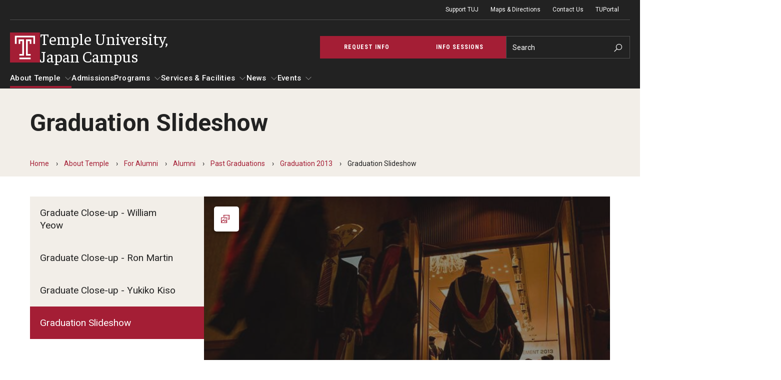

--- FILE ---
content_type: text/html; charset=UTF-8
request_url: https://www.tuj.ac.jp/graduation2013/slideshow
body_size: 14266
content:
<!DOCTYPE html><html lang="en" dir="ltr" prefix="content: http://purl.org/rss/1.0/modules/content/ dc: http://purl.org/dc/terms/ foaf: http://xmlns.com/foaf/0.1/ og: http://ogp.me/ns# rdfs: http://www.w3.org/2000/01/rdf-schema# schema: http://schema.org/ sioc: http://rdfs.org/sioc/ns# sioct: http://rdfs.org/sioc/types# skos: http://www.w3.org/2004/02/skos/core# xsd: http://www.w3.org/2001/XMLSchema# "><head><meta charset="utf-8" /><link rel="canonical" href="https://www.tuj.ac.jp/graduation2013/slideshow" /><meta name="google" content="pCJDa4Jkkv-q-04tG3ufwmtDLIGBG2HdBiFplwjC0wg" /><meta property="og:site_name" content="Temple University, Japan Campus" /><meta property="og:url" content="https://www.tuj.ac.jp/graduation2013/slideshow" /><meta property="og:title" content="Graduation Slideshow" /><meta property="og:image:width" content="1200" /><meta property="og:image:height" content="630" /><meta property="fb:app_id" content="130405893644450" /><meta name="twitter:card" content="summary_large_image" /><meta name="twitter:title" content="Graduation Slideshow" /><meta name="twitter:site" content="@TempleUniv" /><meta name="twitter:site:id" content="36445142" /><meta name="msvalidate.01" content="41FF11F82DE3EC6BACA041AE0E6406E9" /><meta name="google-site-verification" content="pCJDa4Jkkv-q-04tG3ufwmtDLIGBG2HdBiFplwjC0wg" /><meta name="Generator" content="Drupal 10 (https://www.drupal.org)" /><meta name="MobileOptimized" content="width" /><meta name="HandheldFriendly" content="true" /><meta name="viewport" content="width=device-width, initial-scale=1.0" /><meta name="msvalidate.01" content="5B6BF214E208E6334E7FF8B8B81AE286" /><style>.--delay__page, .--delay__js {visibility:hidden!important;opacity:0!important;}.--delay__page *, .--delay__js * {content-visibility:hidden!important;}</style><link rel="icon" href="/modules/custom/tu_layout/images/brand/favicon.ico" type="image/vnd.microsoft.icon" /><link rel="alternate" hreflang="en" href="https://www.tuj.ac.jp/graduation2013/slideshow" /><link rel="preload stylesheet" as="style" type="text/css" href="//fonts.googleapis.com/css?family=Faustina:400,400i,700,700i" crossorigin="anonymous" /><link rel="preload stylesheet" as="style" type="text/css" href="//fonts.googleapis.com/css?family=Roboto:100,100i,300,300i,400,400i,700,700i" crossorigin="anonymous" /><link rel="preload stylesheet" as="style" type="text/css" href="//fonts.googleapis.com/css?family=Roboto+Condensed:300,300i,400,400i,700,700i,900,900i" crossorigin="anonymous" /><link rel="preload stylesheet" as="style" type="text/css" href="//fonts.googleapis.com/css2?family=Kalam:wght@300;400;700&amp;display=swap" crossorigin="anonymous" /><link rel="preload" href="https://www.tuj.ac.jp/modules/custom/tu_layout/images/brand/temple-logo-japan.png" as="image" /><link rel="preload" href="https://www.tuj.ac.jp/modules/custom/tu_layout/images/brand/t-cherry.svg" as="image" /><style data-temple-root="true">:root {
--font__root--serif: 'Faustina', 'serif';
--font__root--sans: 'Roboto', 'sans-serif';
--font__root--sans-con: 'Roboto Condensed', 'sans-serif';
--font__root--special: 'Kalam', 'serif';
--font__site--serif: 'Faustina', 'serif';
--font__site--sans: 'Roboto', 'sans-serif';
--font__site--sans-con: 'Roboto Condensed', 'sans-serif';
--font__site--special: 'Kalam', 'serif';
--color__cherry: #a41e35;
--color__cherry--dark: #941b30;
--color__cherry--rgb: 164, 30, 53;
--color__cherry--rgb-dark: 148, 27, 48;
--color__charcoal: #222222;
--color__charcoal--dark: #1f1f1f;
--color__charcoal--rgb: 34, 34, 34;
--color__charcoal--rgb-dark: 31, 31, 31;
--color__dark-blue: #2e297b;
--color__dark-blue--dark: #2a256f;
--color__dark-blue--rgb: 46, 41, 123;
--color__dark-blue--rgb-dark: 42, 37, 111;
--color__ochre: #fcb813;
--color__ochre--dark: #e3a612;
--color__ochre--rgb: 252, 184, 19;
--color__ochre--rgb-dark: 227, 166, 18;
--color__geranium: #e7201d;
--color__geranium--dark: #d01d1b;
--color__geranium--rgb: 231, 32, 29;
--color__geranium--rgb-dark: 208, 29, 27;
--color__lime: #c7d733;
--color__lime--dark: #b4c22e;
--color__lime--rgb: 199, 215, 51;
--color__lime--rgb-dark: 180, 194, 46;
--color__icy-blue: #ceecf9;
--color__icy-blue--dark: #bad5e1;
--color__icy-blue--rgb: 206, 236, 249;
--color__icy-blue--rgb-dark: 186, 213, 225;
--color__steel-blue: #55789b;
--color__steel-blue--dark: #4d6c8c;
--color__steel-blue--rgb: 85, 120, 155;
--color__steel-blue--rgb-dark: 77, 108, 140;
--color__taupe: #bca685;
--color__taupe--dark: #aa9678;
--color__taupe--rgb: 188, 166, 133;
--color__taupe--rgb-dark: 170, 150, 120;
--color__eggshell: #f2eee8;
--color__eggshell--dark: #dad7d1;
--color__eggshell--rgb: 242, 238, 232;
--color__eggshell--rgb-dark: 218, 215, 209;
}</style><noscript><style>.--delay__page {visibility:visible!important;opacity:1!important;}.--delay__page * {content-visibility:visible!important;}</style></noscript><title>Graduation Slideshow | Temple University, Japan Campus</title><link rel="stylesheet" media="all" href="/sites/japan/files/css/css_clN_vtCqinpJtuHnz0QuZRULsPH_Pmze-F0GT4L2AUA.css?delta=0&amp;language=en&amp;theme=temple_sub_japan&amp;include=[base64]" /><link rel="stylesheet" media="all" href="/sites/japan/files/css/css_mQNapT-kj-XwvOmN0iXEZoJ8jvIWH2MR7ETYNr_DSNE.css?delta=1&amp;language=en&amp;theme=temple_sub_japan&amp;include=[base64]" /><link rel="stylesheet" media="all" href="//storage.tuj.ac.jp/css/tuj_css.css" /> <script>(function(w,d,s,l,i){w[l]=w[l]||[];w[l].push({'gtm.start':
new Date().getTime(),event:'gtm.js'});var f=d.getElementsByTagName(s)[0],
j=d.createElement(s),dl=l!='dataLayer'?'&l='+l:'';j.async=true;j.src=
'https://www.googletagmanager.com/gtm.js?id='+i+dl;f.parentNode.insertBefore(j,f);
})(window,document,'script','dataLayer','GTM-T7HF2S');</script></head><body class="page__node page__node--page --color__charcoal --layout__sidebar-left --menu-main__better-responsive--false --mode__dark --site__japan --site__prod --site__www"> <noscript><iframe title="Temple University tag manager" src="//www.googletagmanager.com/ns.html?id=GTM-T7HF2S"
height="0" width="0" style="display:none;visibility:hidden"></iframe></noscript><div id="page" class="page multisite--charcoal"><div id="skip" class="layout layout__skip"> <section class="edge edge__skip" data-name=skip class="page multisite--charcoal"><div class="container --exterior"><div class="content"> <section class="zone zone__skip" data-name=skip class="page multisite--charcoal"><div class="container --outer"><div class="content"> <a href="#main-content" class="--hidden" style="visibility:visible;" tabindex="0" onfocus="this.classList.remove('--hidden')" onblur="this.classList.add('--hidden')"><span>Skip to main content</span></a></div></div></section></div></div></section></div><div id="messages" class="layout layout__messages"> <section class="edge edge__messages" data-name=messages class="page multisite--charcoal"><div class="container --exterior"><div class="content"> <section class="zone zone__messages" data-name=messages class="page multisite--charcoal"><div class="container --outer"><div class="content"> <section class="region region__messages" data-name=messages><div class="container --interior"><div class="content"> <section class="component component__alerts" data-name=alerts id="block-tu-alert-alerts--3"><div class="container --inner"><div class="content"><div id="alerts" class="--hidden" data-campuses="{&amp;quot;japan&amp;quot;:&amp;quot;japan&amp;quot;}" data-ignore-global="true"></div></div></div></section></div></div></section></div></div></section></div></div></section></div> <header id="header" class="layout layout__header"> <section class="edge edge__header-pre" data-name=header-pre class="page multisite--charcoal"><div class="container --exterior"><div class="content"> <section class="zone zone__header-pre" data-name=header-pre class="page multisite--charcoal"><div class="container --outer"><div class="content --grid"> <section class="region region__header-pre-left" data-name=header-pre-left><div class="container --interior"><div class="content"> <section class="component component__breadcrumb-header" data-name=breadcrumb-header id="block-tu-layout-breadcrumb-header"><div class="container --inner"><div class="content"> <nav class="menu menu__breadcrumb-header"><ul class="--level__one --grid"><li><a href="https://www.temple.edu">Temple University</a></li></ul></nav></div></div></section></div></div></section> <section class="region region__header-pre-right" data-name=header-pre-right><div class="container --interior"><div class="content"> <section class="component component__menu" data-name=menu id="block-menu-block-tu-layout-secondary"><div class="container --inner"><div class="content"> <nav class="menu menu__secondary" role="navigation" aria-label="Secondary menu"><ul class="--level__one --grid"><li> <a href="/support-tuj" target="_blank" data-tu-highlight-style="none" data-entity-id="11581" data-entity-uuid="7fd087db-34f7-4365-b451-c39ec4d1d4c5" data-entity-bundle="tu_page">Support TUJ</a></li><li> <a href="/maps" target="_blank" data-tu-highlight-style="none" data-entity-id="14051" data-entity-uuid="3c3040fe-7434-49ab-a36e-fb08e2817bf7" data-entity-bundle="tu_page">Maps &amp; Directions</a></li><li> <a href="/contact" data-tu-highlight-style="none" data-entity-id="13356" data-entity-uuid="53435301-c746-4a05-9ff0-68792f5838be" data-entity-bundle="tu_page">Contact Us</a></li><li> <a href="https://tuportal5.temple.edu/" data-tu-highlight-style="none" class="--external --extension__edu" rel="noopener" target="__blank">TUPortal</a></li></ul> </nav></div></div></section> <section class="component component__menu-portal" data-name=menu-portal id="block-tu-layout-menu-portal"><div class="container --inner"><div class="content"></div></div></section></div></div></section></div></div></section></div></div></section> <section class="edge edge__header" data-name=header class="page multisite--charcoal"><div class="container --exterior"><div class="content"> <section class="zone zone__header" data-name=header class="page multisite--charcoal"><div class="container --outer"><div class="content --grid"> <section class="region region__header-left" data-name=header-left><div class="container --interior"><div class="content"> <section class="component component__sitename" data-name=sitename id="block-tu-layout-sitename"><div class="container --inner"><div class="content"> <a class="sitename__wrapper --grid" href="/"><img src="https://www.tuj.ac.jp/modules/custom/tu_layout/images/brand/t-cherry.svg" alt="Temple University cherry &quot;T&quot; logo" role="presentation" /><h1>Temple University,<br>Japan Campus</h1></a></div></div></section></div></div></section> <section class="region region__header-right" data-name=header-right><div class="container --interior"><div class="content --grid"> <section class="component component__header-links" data-name=header-links id="block-tu-layout-header-links"><div class="container --inner"><div class="content"><ul class="links__header --link-count__2 --grid"><li><a href="/request-info" target="_self" class="header-link__primary --link --internal --color-bg__cherry"><span>Request Info<i class="las la-angle-right ize-lg icon icon__default"></i></span></a></li><li><a href="/info-sessions" target="_self" class="header-link__secondary --link --internal --color-bg__cherry"><span>Info Sessions<i class="las la-angle-right ize-lg icon icon__default"></i></span></a></li></ul></div></div></section> <section class="component component__search" data-name=search class="search search__form" data-drupal-selector="tu-search-block-form-f2254096979c2aa70dc7" id="block-tu-search-search"><div class="container --inner"><div class="content"> <section class="component component__form" data-name=form action="/graduation2013/slideshow" method="post" id="tu-search-block-form-f2254096979c2aa70dc7" accept-charset="UTF-8"><div class="container --inner"><div class="content"><form action="/graduation2013/slideshow" method="post" id="tu-search-block-form-f2254096979c2aa70dc7" accept-charset="UTF-8"> <input autocomplete="off" data-drupal-selector="form-qape1fx7jqjhyorkupfy7ox44pl8v3joqoiuenmxwwi" type="hidden" name="form_build_id" value="form-qaPE1Fx7JQjHYORkuPFY7OX44pl8v3JoQOiueNmXWwI" /><input data-drupal-selector="edit-tu-search-block-form-f2254096979c2aa70dc7" type="hidden" name="form_id" value="tu_search_block_form_f2254096979c2aa70dc7" /><input class="search__fieldset search__fieldset-tabs" data-drupal-selector="edit-tu-search-type" type="hidden" name="tu_search_type" value="site" /><fieldset class="search__fieldset search__fieldset-form --grid__parent js-form-item form-item js-form-wrapper form-wrapper" data-drupal-selector="edit-search-form" id="edit-search-form"><legend> <span class="fieldset-legend">Search Keywords</span></legend><div class="fieldset-wrapper"><div class="js-form-item form-item js-form-type-textfield form-item-searchstring js-form-item-searchstring form-no-label"> <label for="edit-searchstring" class="visually-hidden">Search</label> <input placeholder="Search" target="_top" class="search__input form-text" autocomplete="off" data-drupal-selector="edit-searchstring" type="text" id="edit-searchstring" name="searchString" value="" size="60" maxlength="128" /></div><input data-drupal-selector="edit-searchurl" type="hidden" name="searchUrl" value="https://www.tuj.ac.jp/search.php" /><input data-drupal-selector="edit-searchengine" type="hidden" name="searchEngine" value="bing" /><input data-drupal-selector="edit-searchcount" type="hidden" name="searchCount" value="10" /><input data-drupal-selector="edit-searchfolder" type="hidden" name="searchFolder" value="www.tuj.ac.jp" /><input data-drupal-selector="edit-searchpath" type="hidden" name="searchPath" value="/icas/events/2023/1031/kevinmaher-japan-security-us-expectations-inperson" /><input data-drupal-selector="edit-searchid" type="hidden" name="searchId" value="e42792ff-f693-406e-a670-dd6c560fd47c" /><input data-drupal-selector="edit-searchidsite" type="hidden" name="searchIdSite" value="e42792ff-f693-406e-a670-dd6c560fd47c" /><input data-drupal-selector="edit-searchidtemple" type="hidden" name="searchIdTemple" value="6385847b-383a-4c49-b046-4ae7382073cd" /><input data-drupal-selector="edit-ismicro" type="hidden" name="isMicro" value="false" /><input data-drupal-selector="edit-mssid" type="hidden" name="msSid" value="e42792ff-f693-406e-a670-dd6c560fd47c" /><div class="search__submit-wrapper"><div class="search__submit-sibling"></div><input class="search__submit --button button js-form-submit form-submit" data-drupal-selector="edit-submit" type="submit" id="edit-submit" name="op" value="Search" /><i class="las la-search icon"></i></div></div></fieldset></form></div></div></section></div></div></section></div></div></section></div></div></section></div></div></section> <section class="edge edge__header-post" data-name=header-post class="page multisite--charcoal"><div class="container --exterior"><div class="content"> <section class="zone zone__header-post" data-name=header-post class="page multisite--charcoal"><div class="container --outer"><div class="content"> <section class="region region__header-post" data-name=header-post><div class="container --interior"><div class="content"> <section class="component component__menu" data-name=menu id="block-menu-block-main"><div class="container --inner"><div class="content"> <nav class="menu menu__main --delay__js --transition" role="navigation" aria-label="Main navigation"><ul class="--level__one --grid"><li class="--has-children --trail"> <a href="/about" data-entity-id="7501" data-entity-uuid="0c60a709-61de-4c92-b273-4d6d340fe6dc" data-entity-bundle="tu_page">About Temple</a><ul class="--level__two"><li class="--has-children"> <a href="/about/japan-campus" data-entity-id="11591" data-entity-uuid="232864b4-b7cd-4ba1-a1a5-21a902de923c" data-entity-bundle="tu_page">Japan Campus (TUJ)</a><ul class="--level__three"><li> <a href="/about/japan-campus/facts" data-entity-id="11641" data-entity-uuid="1d00b371-45fb-4042-8bfe-bfe00050889b" data-entity-bundle="tu_page">Basic Facts about TUJ</a></li><li> <a href="/about/japan-campus/history" data-entity-id="37541" data-entity-uuid="8110e6cb-cce0-4b66-9b0f-57926028158e" data-entity-bundle="tu_page">TUJ History</a></li><li> <a href="/about/japan-campus/mission" data-entity-id="11691" data-entity-uuid="bdbcf855-c3a1-4364-96af-a0cf8711413e" data-entity-bundle="tu_page">Our Mission &amp; Vision</a></li><li> <a href="/about/japan-campus/strategic-plan" data-entity-id="11716" data-entity-uuid="effe2116-12dd-4adf-8fd7-f72d7d512bc2" data-entity-bundle="tu_page">Strategic Priorities &amp; Key Objectives</a></li><li> <a href="/about/japan-campus/dean/profile" data-entity-id="11631" data-entity-uuid="d610d53d-5735-4fad-a297-5863b9ccb227" data-entity-bundle="tu_page">Meet the Dean</a></li><li> <a href="/about/japan-campus/social-media" data-entity-id="11706" data-entity-uuid="89898f17-4a15-4a6f-96ce-81965492a075" data-entity-bundle="tu_page">Official TUJ Social Media Accounts</a></li><li> <a href="/about/japan-campus/faculty-staff" data-entity-id="11651" data-entity-uuid="f6f6a374-4a5a-4a0d-a37b-e0af423534fa" data-entity-bundle="tu_page">Faculty and Staff</a></li><li> <a href="/about/japan-campus/board-of-overseers" data-entity-id="11601" data-entity-uuid="eab8d5f0-445e-4bab-99b5-08b527d33d37" data-entity-bundle="tu_page">Board of Overseers</a></li><li> <a href="/about/japan-campus/community-relations" data-entity-id="11611" data-entity-uuid="b72202aa-e975-4c9b-a3f2-7b3bc53b56db" data-entity-bundle="tu_page">Community Relations</a></li><li> <a href="/about/japan-campus/partnership" data-entity-id="11701" data-entity-uuid="1efc3db2-65e2-41dd-9795-89c542124230" data-entity-bundle="tu_page">Strategic Partnership information</a></li><li> <a href="/about/japan-campus/tuj-360-virtual-tour" data-entity-id="40936" data-entity-uuid="63102681-0288-4e53-86b3-48bafd947cc6" data-entity-bundle="tu_page">TUJ 360° Virtual Tour</a></li></ul></li><li class="--has-children"> <a href="/about/main-campus" data-entity-id="11731" data-entity-uuid="d30c415b-1c38-44da-b722-52f13739d751" data-entity-bundle="tu_page">Main Campus</a><ul class="--level__three"><li> <a href="/about/main-campus/facts" data-entity-id="11741" data-entity-uuid="e13af346-c1d0-4e2c-8847-5d7ee59220f6" data-entity-bundle="tu_page">Basic Facts about the Main Campus</a></li><li> <a href="/about/main-campus/history" data-entity-id="11751" data-entity-uuid="de76a883-198e-4a1c-afa3-6960730bbfb2" data-entity-bundle="tu_page">Temple University History</a></li><li> <a href="https://finance.temple.edu/general-accounting/audited-financial-statements" class="--external" rel="noopener" target="__blank">Financial Statements (Main Campus Page)</a></li><li> <a href="https://news.temple.edu/" class="--external --extension__edu" rel="noopener" target="__blank">Temple Now (Main Campus News)</a></li><li> <a href="https://www.temple.edu/" class="--external --extension__edu" rel="noopener" target="__blank">Main Campus Website</a></li></ul></li><li class="--has-children"> <a href="/kyoto" data-entity-id="14031" data-entity-uuid="04f7c6e4-4033-4c20-82b5-aa2fc5cf5a4e" data-entity-bundle="tu_page">Temple University, Japan Campus KYOTO</a><ul class="--level__three"><li> <a href="/kyoto/staff" data-entity-id="14231" data-entity-uuid="8675d257-5e3a-4f87-93b3-47e8cdf164cd" data-entity-bundle="tu_page">Staff &amp; Faculty​ (Kyoto)</a></li><li> <a href="/kyoto/tuj-kyoto-photo-gallery" data-entity-id="14041" data-entity-uuid="67815f33-ef0e-48b7-b55e-e15ad6f6f3ac" data-entity-bundle="tu_page">TUJ Kyoto Photo Gallery</a></li></ul></li><li class="--has-children"> <a href="/support-tuj" data-entity-id="11581" data-entity-uuid="7fd087db-34f7-4365-b451-c39ec4d1d4c5" data-entity-bundle="tu_page">GIVING to TUJ</a><ul class="--level__three"><li> <a href="/support-tuj" data-entity-id="11581" data-entity-uuid="7fd087db-34f7-4365-b451-c39ec4d1d4c5" data-entity-bundle="tu_page">Support TUJ</a></li></ul></li><li class="--has-children --trail"> <a href="/alumni" data-entity-id="7566" data-entity-uuid="e67f7775-47f4-437c-a5d9-44030f6665d2" data-entity-bundle="tu_page">For Alumni</a><ul class="--level__three"><li class="--trail"> <a href="/alumni" data-entity-id="7566" data-entity-uuid="e67f7775-47f4-437c-a5d9-44030f6665d2" data-entity-bundle="tu_page">Alumni</a></li><li> <a href="https://tujspiritshop.tuj.ac.jp/" class="--external --extension__jp" rel="noopener" target="__blank">TUJ Spirit Shop</a></li></ul></li><li> <a href="/about/japan-campus/tuj-tokyo-photo-gallery" data-entity-id="11721" data-entity-uuid="5090b64f-4e29-402c-af3e-9020b8c9096a" data-entity-bundle="tu_page">TUJ Photo Gallery</a></li></ul></li><li> <a href="/admissions" data-entity-id="11566" data-entity-uuid="973b20fe-6dd1-4f1a-afc4-2c5f41d1697d" data-entity-bundle="tu_page">Admissions</a></li><li class="--has-children"> <a href="/programs" data-entity-id="6926" data-entity-uuid="b98ec602-2193-4d78-af64-800ae7151aac" data-entity-bundle="tu_page">Programs</a><ul class="--level__two"><li> <a href="/ug" data-entity-id="8926" data-entity-uuid="c224cead-bc4b-4b26-a69c-add2b26b156e" data-entity-bundle="tu_page">Undergraduate</a></li><li> <a href="/grad-ed" data-entity-id="8201" data-entity-uuid="16ee0f08-ff12-469b-803e-d6b50d4609d1" data-entity-bundle="tu_page">Graduate College of Education</a></li><li> <a href="/law" data-entity-id="7656" data-entity-uuid="db462280-025a-4d44-a044-0906ee626bb3" data-entity-bundle="tu_page">Beasley School of Law</a></li><li> <a href="/mim" data-entity-id="7491" data-entity-uuid="c7403719-7687-4901-994b-3a5a6379ead4" data-entity-bundle="tu_page">Master in Management Program</a></li><li> <a href="/mscm" data-entity-id="7446" data-entity-uuid="d45e2cc3-f21f-44c8-ae1e-41e307e1e10b" data-entity-bundle="tu_page">Master of Science in Communication Management (TUJ Kyoto)</a></li><li> <a href="/aep" data-entity-id="6701" data-entity-uuid="71fb49a9-ac71-40a6-871b-adb3b48bebfd" data-entity-bundle="tu_page">Academic English Program</a></li><li> <a href="/cont-ed" data-entity-id="6946" data-entity-uuid="37a353d5-6673-46b9-bfa2-9c42ae3b1ae2" data-entity-bundle="tu_page">Continuing Education</a></li><li> <a href="/cep" data-entity-id="6651" data-entity-uuid="bd64bcb7-be40-4da0-8482-37df06d4eca7" data-entity-bundle="tu_page">Corporate Education</a></li><li> <a href="/research" data-entity-id="6631" data-entity-uuid="1085db0d-15cb-4bf0-8b5e-fb0fc8ee9f25" data-entity-bundle="tu_page">Research and Creative Works at TUJ</a></li><li> <a href="/icas" data-entity-id="6596" data-entity-uuid="164c73a3-4f29-4264-b95f-5b00e30b8d0d" data-entity-bundle="tu_page">Institute of Contemporary Asian Studies (ICAS)</a></li><li> <a href="/programs/program-chart" data-entity-id="6936" data-entity-uuid="6e5851a2-a820-4534-8f9a-9ea73b60c094" data-entity-bundle="tu_page">Program Chart</a></li></ul></li><li class="--has-children"> <a href="/services" data-entity-id="6386" data-entity-uuid="738f0d81-da52-4c8f-afef-e7abd443fddb" data-entity-bundle="tu_page">Services &amp; Facilities</a><ul class="--level__two"><li> <a href="/services/study-rooms-and-student-spaces" data-entity-id="6516" data-entity-uuid="2186790e-4209-4004-8494-cff438c6e676" data-entity-bundle="tu_page">Study Rooms &amp; Spaces for TUJ Students</a></li><li class="--has-children"> <a href="/library" data-entity-id="6321" data-entity-uuid="2c0f90bf-d311-493d-9779-637cc514a196" data-entity-bundle="tu_page">Library</a><ul class="--level__three"><li> <a href="/library/ask-librarian" data-entity-id="37956" data-entity-uuid="73d8c88f-4bea-4084-9377-45d810e3372a" data-entity-bundle="tu_page">Ask a Librarian</a></li><li> <a href="/library/guest-alumni" data-entity-id="6356" data-entity-uuid="c706e1d2-470e-4bdf-addd-62958fe1ef72" data-entity-bundle="tu_page">Guest &amp; Alumni Access</a></li><li> <a href="/library/borrowing-and-requesting" data-entity-id="6336" data-entity-uuid="b66adbf2-12a1-4664-b228-b30e44203bf3" data-entity-bundle="tu_page">Borrowing &amp; Requesting</a></li><li> <a href="/library/faculty" data-entity-id="6346" data-entity-uuid="790213e9-6a32-4fb0-ab44-36335e8a728f" data-entity-bundle="tu_page">Faculty Services</a></li><li> <a href="/library/staff" data-entity-id="6371" data-entity-uuid="6effc86a-f66e-4476-99d6-1ef9ca747fb4" data-entity-bundle="tu_page">Library Staff</a></li><li> <a href="/library/about" data-entity-id="6326" data-entity-uuid="8af946de-7b67-407d-bb31-0ae75e867cf9" data-entity-bundle="tu_page">About the Library</a></li><li> <a href="/library/accessibility" data-entity-id="6331" data-entity-uuid="bae2cbe3-ead6-4361-a77c-67ba45d33129" data-entity-bundle="tu_page">Library Accessibility</a></li><li> <a href="/library/hours" data-entity-id="6361" data-entity-uuid="8bfb4dca-1444-4a67-a53f-1f1865492631" data-entity-bundle="tu_page">Library Hours</a></li></ul></li><li> <a href="/services/computer" data-entity-id="6416" data-entity-uuid="ef2b23e4-eb0a-4359-9ea1-3e62631b337f" data-entity-bundle="tu_page">Information Technology Services</a></li><li class="--has-children"> <a href="/services/counseling" data-entity-id="6421" data-entity-uuid="8c65eabf-d420-4987-bc36-20b855db6dd5" data-entity-bundle="tu_page">Counseling Services</a><ul class="--level__three"><li> <a href="/services/counseling/bringing-medicines" data-entity-id="6431" data-entity-uuid="88640be7-caa5-4d78-b9b7-64d2a768b8f3" data-entity-bundle="tu_page">Bringing Medicines</a></li></ul></li><li class="--has-children"> <a href="/services/tlc" data-entity-id="6566" data-entity-uuid="24230acc-3636-4c85-bd2f-bc00849523df" data-entity-bundle="tu_page">The Learning Center</a><ul class="--level__three"><li> <a href="/services/tlc/resources" data-entity-id="6576" data-entity-uuid="93e5bba7-b800-4f8a-941d-cd18886ba338" data-entity-bundle="tu_page">Resources</a></li></ul></li><li class="--has-children"> <a href="/services/testing" data-entity-id="6521" data-entity-uuid="107f865a-17c4-4b2c-b918-6e0a61495845" data-entity-bundle="tu_page">Testing Services</a><ul class="--level__three"><li> <a href="/services/testing/testing-for-student" data-entity-id="6561" data-entity-uuid="2681e9dd-d22b-4005-af4d-dbc74066bea1" data-entity-bundle="tu_page">Testing Services for TUJ Students</a></li><li> <a href="/services/testing/standardized-tests" data-entity-id="6551" data-entity-uuid="e711bda7-c8d4-4365-b62b-ad8d9fee46f4" data-entity-bundle="tu_page">Standardized Tests</a></li><li> <a href="/services/testing/proctor-service" data-entity-id="6541" data-entity-uuid="2e3e3b53-1047-4a0b-8523-b6c26ccf87c2" data-entity-bundle="tu_page">Proctor Service for Individuals</a></li><li> <a href="/services/testing/contact" data-entity-id="6531" data-entity-uuid="023b39a3-4d5b-48aa-be5f-0592d31e7cc5" data-entity-bundle="tu_page">Contact Us</a></li></ul></li><li class="--has-children"> <a href="/services/registrar" data-entity-id="6481" data-entity-uuid="52629a38-3ebb-4e12-b434-9062e8e3ecb8" data-entity-bundle="tu_page">Registrar&#039;s Office at Temple University, Japan Campus (TUJ)</a><ul class="--level__three"><li> <a href="/services/registrar/for-faculty-staff" data-entity-id="6506" data-entity-uuid="7fc74c92-ba71-4fcc-a43c-17bc7046e016" data-entity-bundle="tu_page">For Faculty and Staff</a></li><li> <a href="/services/registrar/for-students" data-entity-id="6511" data-entity-uuid="6eecac49-7f03-4309-be53-55aca7c3454a" data-entity-bundle="tu_page">For Students</a></li></ul></li><li class="--has-children"> <a href="/online" data-entity-id="14241" data-entity-uuid="8194952b-f2bb-4a1b-842b-f1c079993141" data-entity-bundle="tu_page">Online &amp; Hybrid Courses</a><ul class="--level__three"><li> <a href="/online/register-for-online-and-hybrid-classes" data-entity-id="14266" data-entity-uuid="fb96d72a-be32-4639-9892-306814944a8c" data-entity-bundle="tu_page">Register for Online or Hybrid Classes</a></li><li> <a href="/online/prepare-for-online-success" data-entity-id="14261" data-entity-uuid="dc2f4d4e-685d-490d-bb4f-10f84cfb6df3" data-entity-bundle="tu_page">Prepare for Online Success</a></li><li> <a href="/online/frequently-asked-questions" data-entity-id="14251" data-entity-uuid="be9fe0e6-4e11-4dbb-b118-f715f8d0ddc8" data-entity-bundle="tu_page">Frequently Asked Questions</a></li><li> <a href="/online/technical-help" data-entity-id="14271" data-entity-uuid="8017d9fe-3e30-4702-b93a-e42f8b77f82f" data-entity-bundle="tu_page">Technical Help</a></li><li> <a href="/online/academic-support" data-entity-id="14246" data-entity-uuid="d58b0737-21cb-4f49-aabf-c727ee1f8f7e" data-entity-bundle="tu_page">Academic Support</a></li><li> <a href="/online/guidelines" data-entity-id="14256" data-entity-uuid="5fb25faf-2c99-400d-a99e-98d18ea5143e" data-entity-bundle="tu_page">Guidelines</a></li></ul></li><li class="--has-children"> <a href="/services/drs" data-entity-id="6436" data-entity-uuid="e3d9671d-47e3-44c5-b348-199dc3a948fd" data-entity-bundle="tu_page">Accessibility Services</a><ul class="--level__three"><li> <a href="/services/drs/for-students" data-entity-id="6456" data-entity-uuid="2baa1f1d-d7e6-4c38-93ee-291a3c361ae8" data-entity-bundle="tu_page">Accessibility Services for Students​</a></li><li> <a href="/services/drs/for-study-abroad-students" data-entity-id="6476" data-entity-uuid="a1f6ad80-c671-48b5-8d19-e0092f3ea189" data-entity-bundle="tu_page">Accessibility Services for Study Abroad Students</a></li><li> <a href="/services/drs/for-faculty" data-entity-id="6451" data-entity-uuid="c8bb9b52-606c-4027-ae28-5ce02f63458e" data-entity-bundle="tu_page">Faculty Resources for Accessibility​</a></li><li> <a href="/services/drs/accessibility-testing" data-entity-id="6446" data-entity-uuid="5faf056f-7954-4a3f-bf0f-b6dd23b15d1a" data-entity-bundle="tu_page">Testing</a></li><li> <a href="/services/drs/accessibility-faq" data-entity-id="6441" data-entity-uuid="2648f024-063d-4489-b105-1d13f20e4aa4" data-entity-bundle="tu_page">FAQ​</a></li></ul></li><li class="--has-children"> <a href="/career-support" data-entity-id="12726" data-entity-uuid="35ae505a-c5e3-44a9-9ade-99b78c9b6b14" data-entity-bundle="tu_page">Career Support</a><ul class="--level__three"><li> <a href="/career-support/internship" data-entity-id="12866" data-entity-uuid="22aead05-db3a-4569-ae88-a33ecbaa9897" data-entity-bundle="tu_page">Internship Interviews</a></li><li> <a href="/career-support/students" data-entity-id="13291" data-entity-uuid="fa5ec48c-16a1-491a-ac7c-09b9b3e476b0" data-entity-bundle="tu_page">Students</a></li><li> <a href="/career-support/alumni" data-entity-id="12736" data-entity-uuid="10be6cb3-5f5e-4f9f-a227-f1146b036af2" data-entity-bundle="tu_page">Alumni</a></li><li> <a href="/career-support/hr" data-entity-id="12781" data-entity-uuid="6b76560c-09d3-4a37-b247-a01dac93625e" data-entity-bundle="tu_page">Employers</a></li><li> <a href="/career-support/employment" data-entity-id="12746" data-entity-uuid="e2eaec2a-50f4-458a-a71c-57cd99124492" data-entity-bundle="tu_page">Career Outcomes</a></li><li> <a href="/career-support/past-events" data-entity-id="37626" data-entity-uuid="74b5d196-0093-4de8-a3b3-203570a7b4b1" data-entity-bundle="tu_page">Career Support: Past Events</a></li></ul></li><li> <a href="/services/care-team" data-entity-id="6411" data-entity-uuid="17ecaf27-fe02-4e91-b631-3798ae31a9b9" data-entity-bundle="tu_page">TUJ CARE Team</a></li><li> <a href="/maps/tokyo-floor-guide" data-entity-id="6406" data-entity-uuid="1495e9b7-7d49-4db6-901f-88d284ec402e" data-entity-bundle="tu_page">Campus Floor Guide</a></li></ul></li><li class="--has-children"> <a href="https://en-news.tuj.ac.jp/" target="__blank" class="--external --extension__jp" rel="noopener">News</a><ul class="--level__two"><li> <a href="https://en-news.tuj.ac.jp/" class="--external --extension__jp" rel="noopener" target="__blank">TUJ News</a></li><li class="--has-children"> <a href="/news/tuj-media" data-entity-id="17536" data-entity-uuid="eabe5e5f-447a-4bf9-ae7e-c5c40a990af1" data-entity-bundle="tu_page">TUJ in the Media</a><ul class="--level__three"><li> <a href="/news/tuj-media/2025" data-entity-id="37796" data-entity-uuid="e3477a84-56a6-4267-bd4a-cf21c26f41f7" data-entity-bundle="tu_page">TUJ in the Media: 2025</a></li><li> <a href="/news/tuj-media/2024" data-entity-id="37791" data-entity-uuid="cf9e6cac-54f3-4ef9-a8fe-f352d39c3273" data-entity-bundle="tu_page">TUJ in the Media: 2024</a></li><li> <a href="/news/tuj-media/2023" data-entity-id="41786" data-entity-uuid="92c3f666-f84f-4488-8e5d-d0cdf2a360e8" data-entity-bundle="tu_page">TUJ in the Media: 2023</a></li></ul></li><li> <a href="/announcement" data-entity-id="37906" data-entity-uuid="56b79532-c13d-4be2-9f07-3a3632de9e6a" data-entity-bundle="tu_page">Announcement</a></li></ul></li><li class="--has-children"> <a href="/events">Events</a><ul class="--level__two"><li> <a href="/events/past">Past Events</a></li></ul></li></ul> </nav></div></div></section></div></div></section></div></div></section></div></div></section> </header> <main id="main" class="main"> <a id="main-content" tabindex="-1"></a><div id="masthead" class="layout layout__masthead"> <section class="edge edge__masthead" data-name=masthead class="page multisite--charcoal"><div class="container --exterior"><div class="content"> <section class="zone zone__masthead" data-name=masthead class="page multisite--charcoal"><div class="container --outer"><div class="content"> <section class="region region__masthead" data-name=masthead><div class="container --interior"><div class="content"> <section class="component component__masthead" data-name=masthead id="block-tu-layout-masthead"><div class="container --inner"><div class="content"><div class="masthead masthead__default --breadcrumb__yes --page-type__page"><div class="masthead__title"><div class="--inner__medium"><h1>Graduation Slideshow</h1></div></div><div class="masthead__breadcrumb"><div class="--inner__medium"> <nav class="menu menu__breadcrumb" role="navigation"><ol class="--grid"><li> <a href="/">Home</a></li><li> <a href="/about">About Temple</a></li><li> <a href="/alumni">For Alumni</a></li><li> <a href="/alumni">Alumni</a></li><li> <a href="/alumni/graduation">Past Graduations</a></li><li> <a href="/graduation2013">Graduation 2013</a></li><li> Graduation Slideshow</li></ol> </nav></div></div></div></div></div></section></div></div></section></div></div></section></div></div></section></div><div id="content" class="content --grid"> <aside class="layout layout__sidebar-left"> <section class="edge edge__sidebar-left" data-name=sidebar-left class="page multisite--charcoal"><div class="container --exterior"><div class="content"> <section class="zone zone__sidebar-left" data-name=sidebar-left class="page multisite--charcoal"><div class="container --outer"><div class="content"> <section class="region region__sidebar-left" data-name=sidebar-left><div class="container --interior"><div class="content"> <section class="component component__menu" data-name=menu id="block-menu-block-main--2"><div class="container --inner"><div class="content"> <nav class="menu menu__main --delay__js --transition" role="navigation" aria-label="Main navigation"><div class="traversable-menu"><div class="menu__panel menu__link-count--4"><div class="menu__panel__title"></div><ul class="--level__one --grid"><li class="menu__item"> <a href="/graduation2013/close-up-william-yeow" class="menu__item__link" data-entity-id="13591" data-entity-uuid="d7f05cf9-bfc3-4936-8aed-6ffce303e8e7" data-entity-bundle="tu_page">Graduate Close-up - William Yeow</a></li><li class="menu__item"> <a href="/graduation2013/close-up-ron-martin" class="menu__item__link" data-entity-id="13586" data-entity-uuid="eacb0e12-6d01-421e-96c9-e8d5106f6de9" data-entity-bundle="tu_page">Graduate Close-up - Ron Martin</a></li><li class="menu__item"> <a href="/graduation2013/close-up-yukiko-kiso" class="menu__item__link" data-entity-id="13596" data-entity-uuid="0525f111-db4c-4a5c-9044-463ea77bdf30" data-entity-bundle="tu_page">Graduate Close-up - Yukiko Kiso</a></li><li class="--active menu__item"> <a href="/graduation2013/slideshow" class="menu__item__link" data-entity-id="13606" data-entity-uuid="0345dcaf-6dad-4d01-9649-ca1144803d17" data-entity-bundle="tu_page">Graduation Slideshow</a></li></ul></div></div> </nav></div></div></section> <section class="component component__custom-links" data-name=custom-links id="block-tu-layout-custom-links"><div class="container --inner"><div class="content"></div></div></section> <section class="component component__global-links" data-name=global-links id="block-tu-layout-global-links"><div class="container --inner"><div class="content"></div></div></section></div></div></section></div></div></section></div></div></section> </aside><div class="layout layout__content"> <section class="edge edge__content" data-name=content class="page multisite--charcoal"><div class="container --exterior"><div class="content"> <section class="zone zone__content" data-name=content class="page multisite--charcoal"><div class="container --outer"><div class="content"> <section class="region region__content" data-name=content><div class="container --interior"><div class="content"> <article class="page page__page" data-entity-type=node data-entity-bundle=tu_page data-entity-uuid=0345dcaf-6dad-4d01-9649-ca1144803d17> <section class="package package__media-gallery --media__multiple --media__odd --media-gallery-layout__overlay" data-entity-type=paragraph data-entity-bundle=tu_media_gallery data-entity-uuid=4b686c3c-54c9-40dc-b504-7787a629d01e data-name=media-gallery><div class="container --outer"><div class="content"> <section class="component component__media-gallery --media__multiple --media__odd --media-gallery-layout__overlay" data-entity-type=paragraph data-entity-bundle=tu_media_gallery data-entity-uuid=4b686c3c-54c9-40dc-b504-7787a629d01e data-name=media-gallery><div class="container --inner"><div class="content"><div class="media-gallery__wrapper"><div class="media-gallery__preview" data-src="/sites/japan/files/styles/tu_image_style_landscape/public/media/image/slide01_6.jpg?h=c9f93661&amp;itok=0nMY12aK"> <a href="/sites/japan/files/media/image/slide01_6.jpg" class="media-gallery__trigger" aria-label="Launch Gallery" data-rel="lightcase:63686" data-lc-title="" data-lc-caption="Graduation 2013"> <span class="media-gallery__trigger-label"> <span class="las la-photo-video icon"></span> <span class="text">Launch Gallery</span> </span><div class="media-gallery__items"> <i class="media-gallery__items-icon">17 items</i></div> </a></div><ul class="media-gallery__content"><li> <a href="/sites/japan/files/media/image/slide02_6.jpg" class="media-gallery__content-item--trigger" data-rel="lightcase:63686" data-lc-title="" data-lc-caption="Graduation 2013"> <img src="/sites/japan/files/media/image/slide02_6.jpg" alt="slide02_6.jpg"> </a></li><li> <a href="/sites/japan/files/media/image/slide03_6.jpg" class="media-gallery__content-item--trigger" data-rel="lightcase:63686" data-lc-title="" data-lc-caption="Graduation 2013"> <img src="/sites/japan/files/media/image/slide03_6.jpg" alt="slide03_6.jpg"> </a></li><li> <a href="/sites/japan/files/media/image/slide04_5.jpg" class="media-gallery__content-item--trigger" data-rel="lightcase:63686" data-lc-title="" data-lc-caption="Graduation 2013"> <img src="/sites/japan/files/media/image/slide04_5.jpg" alt="slide04_5.jpg"> </a></li><li> <a href="/sites/japan/files/media/image/slide05_6.jpg" class="media-gallery__content-item--trigger" data-rel="lightcase:63686" data-lc-title="" data-lc-caption="Graduation 2013"> <img src="/sites/japan/files/media/image/slide05_6.jpg" alt="slide05_6.jpg"> </a></li><li> <a href="/sites/japan/files/media/image/slide06_6.jpg" class="media-gallery__content-item--trigger" data-rel="lightcase:63686" data-lc-title="" data-lc-caption="Graduation 2013"> <img src="/sites/japan/files/media/image/slide06_6.jpg" alt="slide06_6.jpg"> </a></li><li> <a href="/sites/japan/files/media/image/slide07_6.jpg" class="media-gallery__content-item--trigger" data-rel="lightcase:63686" data-lc-title="" data-lc-caption="Graduation 2013"> <img src="/sites/japan/files/media/image/slide07_6.jpg" alt="slide07_6.jpg"> </a></li><li> <a href="/sites/japan/files/media/image/slide08_6.jpg" class="media-gallery__content-item--trigger" data-rel="lightcase:63686" data-lc-title="" data-lc-caption="Graduation 2013"> <img src="/sites/japan/files/media/image/slide08_6.jpg" alt="slide08_6.jpg"> </a></li><li> <a href="/sites/japan/files/media/image/slide09_6.jpg" class="media-gallery__content-item--trigger" data-rel="lightcase:63686" data-lc-title="" data-lc-caption="Graduation 2013"> <img src="/sites/japan/files/media/image/slide09_6.jpg" alt="slide09_6.jpg"> </a></li><li> <a href="/sites/japan/files/media/image/slide10_6.jpg" class="media-gallery__content-item--trigger" data-rel="lightcase:63686" data-lc-title="" data-lc-caption="Graduation 2013"> <img src="/sites/japan/files/media/image/slide10_6.jpg" alt="slide10_6.jpg"> </a></li><li> <a href="/sites/japan/files/media/image/slide11_6.jpg" class="media-gallery__content-item--trigger" data-rel="lightcase:63686" data-lc-title="" data-lc-caption="Graduation 2013"> <img src="/sites/japan/files/media/image/slide11_6.jpg" alt="slide11_6.jpg"> </a></li><li> <a href="/sites/japan/files/media/image/slide12_6.jpg" class="media-gallery__content-item--trigger" data-rel="lightcase:63686" data-lc-title="" data-lc-caption="Graduation 2013"> <img src="/sites/japan/files/media/image/slide12_6.jpg" alt="slide12_6.jpg"> </a></li><li> <a href="/sites/japan/files/media/image/slide13_6.jpg" class="media-gallery__content-item--trigger" data-rel="lightcase:63686" data-lc-title="" data-lc-caption="Graduation 2013"> <img src="/sites/japan/files/media/image/slide13_6.jpg" alt="slide13_6.jpg"> </a></li><li> <a href="/sites/japan/files/media/image/slide14_6.jpg" class="media-gallery__content-item--trigger" data-rel="lightcase:63686" data-lc-title="" data-lc-caption="Graduation 2013"> <img src="/sites/japan/files/media/image/slide14_6.jpg" alt="slide14_6.jpg"> </a></li><li> <a href="/sites/japan/files/media/image/slide15_6.jpg" class="media-gallery__content-item--trigger" data-rel="lightcase:63686" data-lc-title="" data-lc-caption="Graduation 2013"> <img src="/sites/japan/files/media/image/slide15_6.jpg" alt="slide15_6.jpg"> </a></li><li> <a href="/sites/japan/files/media/image/slide16_6.jpg" class="media-gallery__content-item--trigger" data-rel="lightcase:63686" data-lc-title="" data-lc-caption="Graduation 2013"> <img src="/sites/japan/files/media/image/slide16_6.jpg" alt="slide16_6.jpg"> </a></li><li> <a href="/sites/japan/files/media/image/slide17_6.jpg" class="media-gallery__content-item--trigger" data-rel="lightcase:63686" data-lc-title="" data-lc-caption="Graduation 2013"> <img src="/sites/japan/files/media/image/slide17_6.jpg" alt="slide17_6.jpg"> </a></li></ul></div></div></div></section></div></div></section> <section class="package package__body-text" data-entity-type=paragraph data-entity-bundle=tu_body_text data-entity-uuid=108d4f7f-c07b-4638-9982-c1591e235fe1 data-name=body-text><div class="container --outer"><div class="content"> <section class="component component__body-text" data-entity-type=paragraph data-entity-bundle=tu_body_text data-entity-uuid=108d4f7f-c07b-4638-9982-c1591e235fe1 data-name=body-text><div class="container --inner"><div class="content"><p class="rtecenter">Photography by Nobuyuki Kobayashi (TUJ graduate, 2004) and Jay Mehta (TUJ graduate, 2003)</p><p class="rtecenter">写真撮影： 小林伸行（2004年学部課程卒業）、ジェイ・メータ（2003年学部課程卒業）</p></div></div></section></div></div></section> </article></div></div></section></div></div></section></div></div></section></div></div> </main> <footer id="footer" class="layout layout__footer"> <section class="edge edge__footer-pre" data-name=footer-pre class="page multisite--charcoal"><div class="container --exterior"><div class="content"> <section class="zone zone__footer-pre" data-name=footer-pre class="page multisite--charcoal"><div class="container --outer"><div class="content"> <section class="region region__footer-pre" data-name=footer-pre><div class="container --interior"><div class="content"> <section class="component component__global-links" data-name=global-links id="block-tu-layout-global-links--2"><div class="container --inner"><div class="content"></div></div></section></div></div></section></div></div></section></div></div></section> <section class="edge edge__footer" data-name=footer class="page multisite--charcoal"><div class="container --exterior"><div class="content"> <section class="zone zone__footer" data-name=footer class="page multisite--charcoal"><div class="container --outer"><div class="content"> <section class="region region__footer" data-name=footer><div class="container --interior"><div class="content"> <section class="component component__search" data-name=search class="search search__form" data-drupal-selector="tu-search-block-form-f6058246979c2add1fdf" id="block-tu-search-search"><div class="container --inner"><div class="content"> <section class="component component__form" data-name=form action="/graduation2013/slideshow" method="post" id="tu-search-block-form-f6058246979c2add1fdf" accept-charset="UTF-8"><div class="container --inner"><div class="content"><form action="/graduation2013/slideshow" method="post" id="tu-search-block-form-f6058246979c2add1fdf" accept-charset="UTF-8"> <input autocomplete="off" data-drupal-selector="form-ls9ygh8ipqjd2b3fr8bo-hicitukoc2jotwevzjfzo4" type="hidden" name="form_build_id" value="form-lS9Ygh8IPQJD2b3Fr8Bo-hicITuKOc2JoTwEvzJFZO4" /><input data-drupal-selector="edit-tu-search-block-form-f6058246979c2add1fdf" type="hidden" name="form_id" value="tu_search_block_form_f6058246979c2add1fdf" /><input class="search__fieldset search__fieldset-tabs" data-drupal-selector="edit-tu-search-type" type="hidden" name="tu_search_type" value="site" /><fieldset class="search__fieldset search__fieldset-form --grid__parent js-form-item form-item js-form-wrapper form-wrapper" data-drupal-selector="edit-search-form" id="edit-search-form"><legend> <span class="fieldset-legend">Search Keywords</span></legend><div class="fieldset-wrapper"><div class="js-form-item form-item js-form-type-textfield form-item-searchstring js-form-item-searchstring form-no-label"> <label for="edit-searchstring" class="visually-hidden">Search</label> <input placeholder="Search" target="_top" class="search__input form-text" autocomplete="off" data-drupal-selector="edit-searchstring" type="text" id="edit-searchstring" name="searchString" value="" size="60" maxlength="128" /></div><input data-drupal-selector="edit-searchurl" type="hidden" name="searchUrl" value="https://www.tuj.ac.jp/search.php" /><input data-drupal-selector="edit-searchengine" type="hidden" name="searchEngine" value="bing" /><input data-drupal-selector="edit-searchcount" type="hidden" name="searchCount" value="10" /><input data-drupal-selector="edit-searchfolder" type="hidden" name="searchFolder" value="www.tuj.ac.jp" /><input data-drupal-selector="edit-searchpath" type="hidden" name="searchPath" value="/mim/info-sessions" /><input data-drupal-selector="edit-searchid" type="hidden" name="searchId" value="e42792ff-f693-406e-a670-dd6c560fd47c" /><input data-drupal-selector="edit-searchidsite" type="hidden" name="searchIdSite" value="e42792ff-f693-406e-a670-dd6c560fd47c" /><input data-drupal-selector="edit-searchidtemple" type="hidden" name="searchIdTemple" value="6385847b-383a-4c49-b046-4ae7382073cd" /><input data-drupal-selector="edit-ismicro" type="hidden" name="isMicro" value="false" /><input data-drupal-selector="edit-mssid" type="hidden" name="msSid" value="e42792ff-f693-406e-a670-dd6c560fd47c" /><div class="search__submit-wrapper"><div class="search__submit-sibling"></div><input class="search__submit --button button js-form-submit form-submit" data-drupal-selector="edit-submit" type="submit" id="edit-submit" name="op" value="Search" /><i class="las la-search icon"></i></div></div></fieldset></form></div></div></section></div></div></section></div></div></section></div></div></section> <section class="zone zone__footer" data-name=footer class="page multisite--charcoal"><div class="container --outer"><div class="content --grid"> <section class="region region__footer-left" data-name=footer-left><div class="container --interior"><div class="content"> <section class="component component__address" data-name=address id="block-tu-layout-address"><div class="container --inner"><div class="content"><h1 class="sitename">Temple University, Japan Campus</h1><a href="https://www.google.com/maps?q=1-14-29+Taishido%2C+Setagaya-ku+Tokyo+Japan+154-0004" target="_blank" class="location">1-14-29 Taishido, Setagaya-ku<br />Tokyo,&nbsp;Japan&nbsp;154-0004</a><div class="contact"><p class="phone"><a href="tel:+81-3-5441-9800" target="_blank">+81-3-5441-9800</a></p><p class="email"><a href="/tu-util/email/decode?email=bsavwhg+whg+ryczrg+hqr" target="_blank" class="--email__encoded">[click-for-email]</a></p></div></div></div></section><section class="component component__menu" data-name=menu id="block-menu-block-tu-layout-social"><div class="container --inner"><div class="content"> <nav class="menu menu__social" role="navigation" aria-label="Social media"><ul class="--level__one --grid"><li> <a href="https://www.facebook.com/templeunivjapan" class="--external" rel="noopener" target="__blank">Facebook</a></li><li> <a href="https://www.tiktok.com/@templeunivjapan" class="--external" rel="noopener" target="__blank">TikTok</a></li><li> <a href="https://twitter.com/templeunivjapan" target="__blank" class="--external" rel="noopener">Twitter</a></li><li> <a href="https://www.instagram.com/templeunivjapan/" target="__blank" class="--external" rel="noopener">Instagram</a></li><li> <a href="https://www.youtube.com/c/TempleUniversityJapanCampus" target="__blank" class="--external" rel="noopener">Youtube</a></li><li> <a href="https://www.linkedin.com/school/templeunivjapan" target="__blank" class="--external" rel="noopener">Linked In</a></li></ul> </nav></div></div></section></div></div></section> <section class="region region__footer-right" data-name=footer-right><div class="container --interior"><div class="content"> <section class="component component__menu" data-name=menu id="block-menu-block-tu-layout-utility"><div class="container --inner"><div class="content"> <nav class="menu menu__utility" role="navigation" aria-label="Utility menu"><ul class="--level__one"><li class="--grid"><ul class="--level__two"><li> <a href="/contact">Contact Us</a></li><li> <a href="/maps">Maps and Directions</a></li><li> <a href="/info-sessions">Information Sessions</a></li><li> <a href="/programs">Programs</a></li></ul></li></ul> </nav></div></div></section></div></div></section></div></div></section></div></div></section> <section class="edge edge__footer-post" data-name=footer-post class="page multisite--charcoal"><div class="container --exterior"><div class="content"> <section class="zone zone__footer-post" data-name=footer-post class="page multisite--charcoal"><div class="container --outer"><div class="content --grid"> <section class="region region__footer-post-left" data-name=footer-post-left><div class="container --interior"><div class="content"> <section class="component component__logo" data-name=logo id="block-tu-layout-logo"><div class="container --inner"><div class="content"> <a href="https://www.tuj.ac.jp" target="__blank" style="background:url(https://www.tuj.ac.jp/modules/custom/tu_layout/images/brand/temple-logo-japan.png);background-repeat:no-repeat;background-size:cover;" aria-label="Link to Temple University Japan website" class="logo__wrapper">Link to Temple University Japan website</a></div></div></section></div></div></section> <section class="region region__footer-post-right" data-name=footer-post-right><div class="container --interior"><div class="content"> <section class="component component__menu-footer" data-name=menu-footer id="block-tu-layout-menu-footer"><div class="container --inner"><div class="content"> <nav class="menu menu__footer"><ul class="--level__one --grid"><li><a href="/node/14276">All Policies</a></li><li><a href="/node/11581">Support TUJ</a></li><li><a href="/node/13921">Job Opportunities</a></li><li><a href="/node/13376">Emergency Information</a></li><li><a href="/node/13381">Disaster Prevention</a></li><li><a href="/node/14196">TOEFL ITP® Test</a></li><li><a href="/node/13416">Useful Websites</a></li><li><a href="/node/6396">TUJ Building Hours</a></li><li><a href="/node/11706">View All TUJ Social Media</a></li><li><a href="https://tujspiritshop.tuj.ac.jp">TUJ Spirit Shop</a></li><li><a href="/node/14296">Privacy Policy</a></li><li><a href="/node/14326">Terms and Conditions</a></li></ul></nav></div></div></section> <section class="component component__copyright" data-name=copyright id="block-tu-layout-copyright"><div class="container --inner"><div class="content"><p class="copyright">Copyright 2026, Temple University, Japan Campus. All rights reserved.</p></div></div></section></div></div></section></div></div></section></div></div></section> </footer></div><script type="application/json" data-drupal-selector="drupal-settings-json">{"path":{"baseUrl":"\/","pathPrefix":"","currentPath":"node\/13606","currentPathIsAdmin":false,"isFront":false,"currentLanguage":"en"},"pluralDelimiter":"\u0003","suppressDeprecationErrors":true,"eu_cookie_compliance":{"cookie_policy_version":"1.0.0","popup_enabled":true,"popup_agreed_enabled":false,"popup_hide_agreed":false,"popup_clicking_confirmation":false,"popup_scrolling_confirmation":false,"popup_html_info":"\u003Cdiv aria-labelledby=\u0022popup-text\u0022  class=\u0022eu-cookie-compliance-banner eu-cookie-compliance-banner-info eu-cookie-compliance-banner--default\u0022\u003E\n  \u003Cdiv class=\u0022popup-content info eu-cookie-compliance-content\u0022\u003E\n        \u003Cdiv id=\u0022popup-text\u0022 class=\u0022eu-cookie-compliance-message\u0022 role=\u0022document\u0022\u003E\n      \u003Ch2\u003ETemple University uses cookies to offer you a better browsing experience.\u003C\/h2\u003E\n\u003Cp\u003E\u003Ca class=\u0022find-more-button eu-cookie-compliance-more-button find-more-button-processed --transition\u0022 href=\u0022https:\/\/www.temple.edu\/cookies-policy\u0022\u003EFind out more on how we use cookies and how you can change your settings\u003C\/a\u003E.\u003C\/p\u003E\n\n          \u003C\/div\u003E\n\n    \n    \u003Cdiv id=\u0022popup-buttons\u0022 class=\u0022eu-cookie-compliance-buttons\u0022\u003E\n            \u003Cbutton type=\u0022button\u0022 class=\u0022agree-button eu-cookie-compliance-default-button button button--small button--primary\u0022\u003EGot it!\u003C\/button\u003E\n          \u003C\/div\u003E\n  \u003C\/div\u003E\n\u003C\/div\u003E","use_mobile_message":false,"mobile_popup_html_info":"\u003Cdiv aria-labelledby=\u0022popup-text\u0022  class=\u0022eu-cookie-compliance-banner eu-cookie-compliance-banner-info eu-cookie-compliance-banner--default\u0022\u003E\n  \u003Cdiv class=\u0022popup-content info eu-cookie-compliance-content\u0022\u003E\n        \u003Cdiv id=\u0022popup-text\u0022 class=\u0022eu-cookie-compliance-message\u0022 role=\u0022document\u0022\u003E\n      \n          \u003C\/div\u003E\n\n    \n    \u003Cdiv id=\u0022popup-buttons\u0022 class=\u0022eu-cookie-compliance-buttons\u0022\u003E\n            \u003Cbutton type=\u0022button\u0022 class=\u0022agree-button eu-cookie-compliance-default-button button button--small button--primary\u0022\u003EGot it!\u003C\/button\u003E\n          \u003C\/div\u003E\n  \u003C\/div\u003E\n\u003C\/div\u003E","mobile_breakpoint":768,"popup_html_agreed":false,"popup_use_bare_css":false,"popup_height":"auto","popup_width":"100%","popup_delay":1000,"popup_link":"https:\/\/www.temple.edu\/cookies-policy","popup_link_new_window":true,"popup_position":false,"fixed_top_position":true,"popup_language":"en","store_consent":false,"better_support_for_screen_readers":false,"cookie_name":"","reload_page":false,"domain":"temple.edu","domain_all_sites":true,"popup_eu_only":false,"popup_eu_only_js":true,"cookie_lifetime":100,"cookie_session":0,"set_cookie_session_zero_on_disagree":0,"disagree_do_not_show_popup":false,"method":"default","automatic_cookies_removal":true,"allowed_cookies":"","withdraw_markup":"\u003Cbutton type=\u0022button\u0022 class=\u0022eu-cookie-withdraw-tab\u0022\u003EPrivacy settings\u003C\/button\u003E\n\u003Cdiv aria-labelledby=\u0022popup-text\u0022 class=\u0022eu-cookie-withdraw-banner\u0022\u003E\n  \u003Cdiv class=\u0022popup-content info eu-cookie-compliance-content\u0022\u003E\n    \u003Cdiv id=\u0022popup-text\u0022 class=\u0022eu-cookie-compliance-message\u0022 role=\u0022document\u0022\u003E\n      \u003Ch2\u003EWe use cookies on this site to enhance your user experience\u003C\/h2\u003E\n\u003Cp\u003EYou have given your consent for us to set cookies.\u003C\/p\u003E\n\n    \u003C\/div\u003E\n    \u003Cdiv id=\u0022popup-buttons\u0022 class=\u0022eu-cookie-compliance-buttons\u0022\u003E\n      \u003Cbutton type=\u0022button\u0022 class=\u0022eu-cookie-withdraw-button  button button--small button--primary\u0022\u003EWithdraw consent\u003C\/button\u003E\n    \u003C\/div\u003E\n  \u003C\/div\u003E\n\u003C\/div\u003E","withdraw_enabled":false,"reload_options":0,"reload_routes_list":"","withdraw_button_on_info_popup":false,"cookie_categories":[],"cookie_categories_details":[],"enable_save_preferences_button":true,"cookie_value_disagreed":"0","cookie_value_agreed_show_thank_you":"1","cookie_value_agreed":"2","containing_element":"body","settings_tab_enabled":false,"olivero_primary_button_classes":" button button--small button--primary","olivero_secondary_button_classes":" button button--small","close_button_action":"close_banner","open_by_default":false,"modules_allow_popup":true,"hide_the_banner":false,"geoip_match":false,"unverified_scripts":["\/"]},"tuLayout":{"type":"node","bundle":"tu_page","id":"13606","uuid":"0345dcaf-6dad-4d01-9649-ca1144803d17"},"tu_search":{"searchId":"e42792ff-f693-406e-a670-dd6c560fd47c","searchFolder":"www.tuj.ac.jp","templeSearchId":"6385847b-383a-4c49-b046-4ae7382073cd","templeSearchFolder":"www.temple.edu"},"ajaxTrustedUrl":{"form_action_p_pvdeGsVG5zNF_XLGPTvYSKCf43t8qZYSwcfZl2uzM":true},"tuAlert":{"urlGet":"\/tu-util\/api\/alert\/get","urlDetail":"\/alert","campuses":{"japan":"japan"},"ignoreGlobalAlert":1},"tuUtilApi":{"emailDecode":"\/tu-util\/email\/decode"},"user":{"uid":0,"permissionsHash":"7014d1174f0458e145ab6b0c3d7ce067b9620be3375f75ac2c0f5ea3821a345e"}}</script><script src="/sites/japan/files/js/js_uLS8MCtRFvD6TQgz_lkJ7dmN1kcBJS85WsQw8-CeUCo.js?scope=footer&amp;delta=0&amp;language=en&amp;theme=temple_sub_japan&amp;include=eJxtjFsOAiEUQzc0E5ZEClQG5ZXL5WN2L8aYaMavNqcn5bS-tUfiitJzQvU0_AM35aq0DoOmsE5bGHGlvYkiX_lIgQ7yM3QIoqAfVl93IcFG5Ew5P9qYzt7RUU3gDTPrtkwsQ7_BIMQfRuf-bntOTiDnE_CkVyg"></script><script src="//www.youtube.com/iframe_api"></script><script src="/sites/japan/files/js/js_Au36wMuQWKXcWfVA0Qv2_7bC40Jaimrz1xM5Zl-QcB0.js?scope=footer&amp;delta=2&amp;language=en&amp;theme=temple_sub_japan&amp;include=eJxtjFsOAiEUQzc0E5ZEClQG5ZXL5WN2L8aYaMavNqcn5bS-tUfiitJzQvU0_AM35aq0DoOmsE5bGHGlvYkiX_lIgQ7yM3QIoqAfVl93IcFG5Ew5P9qYzt7RUU3gDTPrtkwsQ7_BIMQfRuf-bntOTiDnE_CkVyg"></script><script src="/sites/japan/files/minifyjs/modules/custom/tu_search/js/app.min.js?t9jv4g" defer></script></body></html>

--- FILE ---
content_type: text/css; charset=UTF-8
request_url: https://www.tuj.ac.jp/sites/japan/files/css/css_clN_vtCqinpJtuHnz0QuZRULsPH_Pmze-F0GT4L2AUA.css?delta=0&language=en&theme=temple_sub_japan&include=eJx1j1tuwzAMBC_kREcilhJrq6EeoMSivn0dBGkTJP3icnY-SHGKrV2yHKN0zahRgryBlOQDrnPpMKyGvo2QzDv0_EfOXruz5rFJWsY-ppTAGLIcoavQNQfWFi_EJkjRvPBTWaQ6FVnxSnuzCX3lIydh2FPxexJNJ25ppynf83-lSMqgFapi-10bzvSJjhruvx8mDmM-ghxbHeFLamp23YfA4hamn27ppJkNtv8AlryO8A
body_size: 27547
content:
/* @license GPL-2.0-or-later https://www.drupal.org/licensing/faq */
.text-align-left{text-align:left;}.text-align-right{text-align:right;}.text-align-center{text-align:center;}.text-align-justify{text-align:justify;}.align-left{float:left;}.align-right{float:right;}.align-center{display:block;margin-right:auto;margin-left:auto;}
.fieldgroup{padding:0;border-width:0;}
.container-inline div,.container-inline label{display:inline-block;}.container-inline .details-wrapper{display:block;}.container-inline .hidden{display:none;}
.clearfix::after{display:table;clear:both;content:"";}
.js details:not([open]) .details-wrapper{display:none;}
.hidden{display:none;}.visually-hidden{position:absolute !important;overflow:hidden;clip:rect(1px,1px,1px,1px);width:1px;height:1px;word-wrap:normal;}.visually-hidden.focusable:active,.visually-hidden.focusable:focus-within{position:static !important;overflow:visible;clip:auto;width:auto;height:auto;}.invisible{visibility:hidden;}
.item-list__comma-list,.item-list__comma-list li{display:inline;}.item-list__comma-list{margin:0;padding:0;}.item-list__comma-list li::after{content:", ";}.item-list__comma-list li:last-child::after{content:"";}
.js .js-hide{display:none;}.js-show{display:none;}.js .js-show{display:block;}@media (scripting:enabled){.js-hide.js-hide{display:none;}.js-show{display:block;}}
.nowrap{white-space:nowrap;}
.position-container{position:relative;}
.reset-appearance{margin:0;padding:0;border:0 none;background:transparent;line-height:inherit;-webkit-appearance:none;appearance:none;}
.resize-none{resize:none;}.resize-vertical{min-height:2em;resize:vertical;}.resize-horizontal{max-width:100%;resize:horizontal;}.resize-both{max-width:100%;min-height:2em;resize:both;}
.system-status-counter__status-icon{display:inline-block;width:25px;height:25px;vertical-align:middle;}.system-status-counter__status-icon::before{display:block;width:100%;height:100%;content:"";background-repeat:no-repeat;background-position:center 2px;background-size:16px;}.system-status-counter__status-icon--error::before{background-image:url(/core/modules/system/css/components/../../../../misc/icons/e32700/error.svg);}.system-status-counter__status-icon--warning::before{background-image:url(/core/modules/system/css/components/../../../../misc/icons/e29700/warning.svg);}.system-status-counter__status-icon--checked::before{background-image:url(/core/modules/system/css/components/../../../../misc/icons/73b355/check.svg);}
.system-status-report-counters__item{width:100%;margin-bottom:0.5em;padding:0.5em 0;text-align:center;white-space:nowrap;background-color:rgba(0,0,0,0.063);}@media screen and (min-width:60em){.system-status-report-counters{display:flex;flex-wrap:wrap;justify-content:space-between;}.system-status-report-counters__item--half-width{width:49%;}.system-status-report-counters__item--third-width{width:33%;}}
.system-status-general-info__item{margin-top:1em;padding:0 1em 1em;border:1px solid #ccc;}.system-status-general-info__item-title{border-bottom:1px solid #ccc;}
.tablesort{display:inline-block;width:16px;height:16px;background-size:100%;}.tablesort--asc{background-image:url(/core/modules/system/css/components/../../../../misc/icons/787878/twistie-down.svg);}.tablesort--desc{background-image:url(/core/modules/system/css/components/../../../../misc/icons/787878/twistie-up.svg);}
#sliding-popup{background:url('/modules/contrib/eu_cookie_compliance/css/../images/gradient.png') center center scroll repeat-y transparent;}.sliding-popup-bottom,.sliding-popup-top{margin:0;padding:0;width:100%;z-index:99999;left:0;text-align:center;}.sliding-popup-bottom{position:fixed;}.sliding-popup-top{position:relative;}.eu-cookie-compliance-content{margin:0 auto;max-width:80%;display:inline-block;text-align:left;width:100%;position:relative;}.eu-cookie-compliance-buttons{float:right;margin:0 0 1em 0;max-width:40%;}.eu-cookie-compliance-categories-buttons{margin:0 0 1em 0;max-width:60%;float:left;}[dir="rtl"] .eu-cookie-compliance-buttons{float:left;}[dir="rtl"] .eu-cookie-compliance-categories-buttons{float:right;}.eu-cookie-compliance-more-button{cursor:pointer;display:inline;height:auto;margin:0;padding:0;border:none;text-decoration:underline;background:none;}.eu-cookie-compliance-secondary-button{cursor:pointer;border:none;background:none;margin-top:1em;padding:0 8px;vertical-align:middle;}.disagree-button.eu-cookie-compliance-more-button,.eu-cookie-compliance-agree-button,.eu-cookie-compliance-default-button,.eu-cookie-compliance-hide-button,.eu-cookie-compliance-more-button-thank-you,.eu-cookie-withdraw-button,.eu-cookie-compliance-save-preferences-button{cursor:pointer;margin-right:5px;margin-top:1em;vertical-align:middle;overflow:visible;width:auto;-moz-box-shadow:inset 0 1px 0 0 #ffffff;-webkit-box-shadow:inset 0 1px 0 0 #ffffff;box-shadow:inset 0 1px 0 0 #ffffff;background-color:#ededed;background-image:-moz-linear-gradient(top,#ededed 5%,#dfdfdf 100%);background-image:-webkit-gradient(linear,left top,left bottom,color-stop(5%,#ededed),color-stop(100%,#dfdfdf));background-image:-webkit-linear-gradient(top,#ededed 5%,#dfdfdf 100%);background-image:-o-linear-gradient(top,#ededed 5%,#dfdfdf 100%);background-image:-ms-linear-gradient(top,#ededed 5%,#dfdfdf 100%);background-image:linear-gradient(to bottom,#ededed 5%,#dfdfdf 100%);-moz-border-radius:6px;-webkit-border-radius:6px;border-radius:6px;border:1px solid #dcdcdc;color:#000;font-family:Arial,sans-serif;font-weight:bold;padding:4px 8px;text-decoration:none;text-shadow:1px 1px 0 #ffffff;}[dir="rtl"] .eu-cookie-compliance-buttons button{-moz-box-shadow:inset 0 0 0 1px #ffffff;-webkit-box-shadow:inset 0 0 0 1px #ffffff;box-shadow:inset 0 0 0 1px #ffffff;}.disagree-button.eu-cookie-compliance-more-button:hover,.eu-cookie-compliance-agree-button:hover,.eu-cookie-compliance-default-button:hover,.eu-cookie-compliance-hide-button:hover,.eu-cookie-compliance-more-button-thank-you:hover,.eu-cookie-withdraw-button:hover{background-color:#dfdfdf;background-image:-moz-linear-gradient(top,#dfdfdf 5%,#ededed 100%);background-image:-webkit-gradient(linear,left top,left bottom,color-stop(5%,#dfdfdf),color-stop(100%,#ededed));background-image:-webkit-linear-gradient(top,#dfdfdf 5%,#ededed 100%);background-image:-o-linear-gradient(top,#dfdfdf 5%,#ededed 100%);background-image:-ms-linear-gradient(top,#dfdfdf 5%,#ededed 100%);background-image:linear-gradient(to bottom,#dfdfdf 5%,#ededed 100%);}.disagree-button.eu-cookie-compliance-more-button:active,.eu-cookie-compliance-agree-button:active,.eu-cookie-compliance-default-button:active,.eu-cookie-compliance-hide-button:active,.eu-cookie-compliance-more-button-thank-you:active,.eu-cookie-withdraw-button:active{position:relative;top:1px;}.eu-cookie-compliance-message{float:left;margin:5px 0 0;max-width:60%;}.eu-cookie-compliance-banner--categories .eu-cookie-compliance-message{max-width:100%;}.eu-cookie-compliance-categories{clear:both;padding-top:1em;}.eu-cookie-compliance-categories label{display:inline;}[dir="rtl"] .eu-cookie-compliance-message{float:right;text-align:right;}.eu-cookie-compliance-message h1,.eu-cookie-compliance-message h2,.eu-cookie-compliance-message h3,.eu-cookie-compliance-message p{font-weight:bold;line-height:1.4;margin:0 0 5px 0;}.eu-cookie-compliance-message h1,.eu-cookie-compliance-message h2,.eu-cookie-compliance-message h3,.eu-cookie-compliance-message p,.eu-cookie-compliance-message button,.eu-cookie-compliance-category label{color:#fff;}.eu-cookie-compliance-message h1{font-size:24px;}.eu-cookie-compliance-message h2{font-size:16px;}.eu-cookie-compliance-message h3{font-size:12px;}.eu-cookie-compliance-message p{font-size:12px;display:inline;}.eu-cookie-withdraw-tab{padding:4px 7px;cursor:pointer;}.sliding-popup-bottom .eu-cookie-withdraw-tab{border-width:2px 2px 0;border-radius:5px 5px 0 0;}.sliding-popup-top .eu-cookie-withdraw-tab{border-width:0 2px 2px;border-radius:0 0 5px 5px;}.eu-cookie-withdraw-wrapper.sliding-popup-top,.eu-cookie-withdraw-wrapper.sliding-popup-top .eu-cookie-withdraw-banner{transform:scaleY(-1);}.eu-cookie-withdraw-tab{position:absolute;top:0;transform:translate(-50%,-100%);left:50%;}.eu-cookie-withdraw-wrapper.sliding-popup-top .eu-cookie-withdraw-tab{transform:translate(-50%,-100%) scaleY(-1);}.eu-cookie-compliance-close-button{background:url('/modules/contrib/eu_cookie_compliance/css/../images/close.png');width:24px;height:24px;border-width:0;font-size:0;position:absolute;right:2px;top:-12px;cursor:pointer;}body:not(.eu-cookie-compliance-popup-open) .eu-cookie-compliance-close-button{display:none;}@media screen and (max-width:600px){.eu-cookie-compliance-content{max-width:95%;}.eu-cookie-compliance-categories,.eu-cookie-compliance-message{max-width:100%;}.eu-cookie-compliance-buttons{clear:both;float:none;max-width:100%;margin:5px 0 1em;}.eu-cookie-compliance-buttons.eu-cookie-compliance-has-categories{float:right;}.eu-cookie-compliance-banner--categories .eu-cookie-compliance-buttons{position:initial;bottom:unset;right:unset;}}
.paragraph--unpublished{background-color:#fff4f4;}
@font-face{font-family:lightcase;src:url(/modules/custom/tu_util/css/vendor/../fonts/lightcase.eot?55356177);src:url(/modules/custom/tu_util/css/vendor/../fonts/lightcase.eot?55356177#iefix) format("embedded-opentype"),url(/modules/custom/tu_util/css/vendor/../fonts/lightcase.woff?55356177) format("woff"),url(/modules/custom/tu_util/css/vendor/../fonts/lightcase.ttf?55356177) format("truetype"),url(/modules/custom/tu_util/css/vendor/../fonts/lightcase.svg?55356177#lightcase) format("svg");font-weight:400;font-style:normal}[class*=lightcase-icon-]:before{font-family:lightcase,sans-serif;font-style:normal;font-weight:400;speak:none;display:inline-block;text-decoration:inherit;width:1em;text-align:center;font-variant:normal;text-transform:none;line-height:1em}.lightcase-icon-play:before{content:'\e800'}.lightcase-icon-pause:before{content:'\e801'}.lightcase-icon-close:before{content:'\e802'}.lightcase-icon-prev:before{content:'\e803'}.lightcase-icon-next:before{content:'\e804'}.lightcase-icon-spin:before{content:'\e805'}@-webkit-keyframes lightcase-spin{0%{-webkit-transform:rotate(0);-moz-transform:rotate(0);-o-transform:rotate(0);transform:rotate(0)}100%{-webkit-transform:rotate(359deg);-moz-transform:rotate(359deg);-o-transform:rotate(359deg);transform:rotate(359deg)}}@-moz-keyframes lightcase-spin{0%{-webkit-transform:rotate(0);-moz-transform:rotate(0);-o-transform:rotate(0);transform:rotate(0)}100%{-webkit-transform:rotate(359deg);-moz-transform:rotate(359deg);-o-transform:rotate(359deg);transform:rotate(359deg)}}@-o-keyframes lightcase-spin{0%{-webkit-transform:rotate(0);-moz-transform:rotate(0);-o-transform:rotate(0);transform:rotate(0)}100%{-webkit-transform:rotate(359deg);-moz-transform:rotate(359deg);-o-transform:rotate(359deg);transform:rotate(359deg)}}@-ms-keyframes lightcase-spin{0%{-webkit-transform:rotate(0);-moz-transform:rotate(0);-o-transform:rotate(0);transform:rotate(0)}100%{-webkit-transform:rotate(359deg);-moz-transform:rotate(359deg);-o-transform:rotate(359deg);transform:rotate(359deg)}}@keyframes lightcase-spin{0%{-webkit-transform:rotate(0);-moz-transform:rotate(0);-o-transform:rotate(0);transform:rotate(0)}100%{-webkit-transform:rotate(359deg);-moz-transform:rotate(359deg);-o-transform:rotate(359deg);transform:rotate(359deg)}}#lightcase-case{display:none;position:fixed;z-index:2002;top:50%;left:50%;font-family:arial,sans-serif;font-size:13px;line-height:1.5;text-align:left;text-shadow:0 0 10px rgba(0,0,0,.5)}@media screen and (max-width:-1){html[data-lc-type=ajax] #lightcase-case,html[data-lc-type=inline] #lightcase-case{position:fixed!important;top:0!important;left:0!important;right:0!important;bottom:0!important;margin:0!important;padding:55px 0 70px 0;width:100%!important;height:100%!important;overflow:auto!important}}@media screen and (min-width:0){html:not([data-lc-type=error]) #lightcase-content{position:relative;z-index:1;text-shadow:none;background-color:#fff;-webkit-box-shadow:0 0 30px rgba(0,0,0,.5);-moz-box-shadow:0 0 30px rgba(0,0,0,.5);-o-box-shadow:0 0 30px rgba(0,0,0,.5);box-shadow:0 0 30px rgba(0,0,0,.5);-webkit-backface-visibility:hidden}}@media screen and (min-width:0){html[data-lc-type=image] #lightcase-content,html[data-lc-type=video] #lightcase-content{background-color:#333}}html[data-lc-type=ajax] #lightcase-content,html[data-lc-type=error] #lightcase-content,html[data-lc-type=inline] #lightcase-content{-webkit-box-shadow:none;-moz-box-shadow:none;-o-box-shadow:none;box-shadow:none}@media screen and (max-width:-1){html[data-lc-type=ajax] #lightcase-content,html[data-lc-type=error] #lightcase-content,html[data-lc-type=inline] #lightcase-content{position:relative!important;top:auto!important;left:auto!important;width:auto!important;height:auto!important;margin:0!important;padding:0!important;border:none!important;background:0 0!important}}html[data-lc-type=ajax] #lightcase-content .lightcase-contentInner,html[data-lc-type=error] #lightcase-content .lightcase-contentInner,html[data-lc-type=inline] #lightcase-content .lightcase-contentInner{-webkit-box-sizing:border-box;-moz-box-sizing:border-box;-o-box-sizing:border-box;box-sizing:border-box}@media screen and (max-width:-1){html[data-lc-type=ajax] #lightcase-content .lightcase-contentInner,html[data-lc-type=error] #lightcase-content .lightcase-contentInner,html[data-lc-type=inline] #lightcase-content .lightcase-contentInner{padding:15px}html[data-lc-type=ajax] #lightcase-content .lightcase-contentInner,html[data-lc-type=ajax] #lightcase-content .lightcase-contentInner>*,html[data-lc-type=error] #lightcase-content .lightcase-contentInner,html[data-lc-type=error] #lightcase-content .lightcase-contentInner>*,html[data-lc-type=inline] #lightcase-content .lightcase-contentInner,html[data-lc-type=inline] #lightcase-content .lightcase-contentInner>*{width:100%!important;max-width:none!important}html[data-lc-type=ajax] #lightcase-content .lightcase-contentInner>:not(iframe),html[data-lc-type=error] #lightcase-content .lightcase-contentInner>:not(iframe),html[data-lc-type=inline] #lightcase-content .lightcase-contentInner>:not(iframe){height:auto!important;max-height:none!important}}@media screen and (max-width:-1){html.lightcase-isMobileDevice[data-lc-type=iframe] #lightcase-content .lightcase-contentInner iframe{overflow:auto;-webkit-overflow-scrolling:touch}}@media screen and (max-width:-1) and (min-width:0){html[data-lc-type=image] #lightcase-content .lightcase-contentInner,html[data-lc-type=video] #lightcase-content .lightcase-contentInner{line-height:.75}}html[data-lc-type=image] #lightcase-content .lightcase-contentInner{position:relative;overflow:hidden!important}@media screen and (max-width:-1){html[data-lc-type=ajax] #lightcase-content .lightcase-contentInner .lightcase-inlineWrap,html[data-lc-type=error] #lightcase-content .lightcase-contentInner .lightcase-inlineWrap,html[data-lc-type=inline] #lightcase-content .lightcase-contentInner .lightcase-inlineWrap{position:relative!important;top:auto!important;left:auto!important;width:auto!important;height:auto!important;margin:0!important;padding:0!important;border:none!important;background:0 0!important}}@media screen and (min-width:0){html:not([data-lc-type=error]) #lightcase-content .lightcase-contentInner .lightcase-inlineWrap{padding:30px;overflow:auto;-webkit-box-sizing:border-box;-moz-box-sizing:border-box;-o-box-sizing:border-box;box-sizing:border-box}}@media screen and (max-width:-1){#lightcase-content h1,#lightcase-content h2,#lightcase-content h3,#lightcase-content h4,#lightcase-content h5,#lightcase-content h6,#lightcase-content p{color:#aaa}}@media screen and (min-width:0){#lightcase-content h1,#lightcase-content h2,#lightcase-content h3,#lightcase-content h4,#lightcase-content h5,#lightcase-content h6,#lightcase-content p{color:#333}}#lightcase-case p.lightcase-error{margin:0;font-size:17px;text-align:center;white-space:nowrap;overflow:hidden;text-overflow:ellipsis;color:#aaa}@media screen and (max-width:-1){#lightcase-case p.lightcase-error{padding:30px 0}}@media screen and (min-width:0){#lightcase-case p.lightcase-error{padding:0}}.lightcase-open body{overflow:hidden}.lightcase-isMobileDevice .lightcase-open body{max-width:100%;max-height:100%}#lightcase-info{position:absolute;padding-top:15px}#lightcase-info #lightcase-caption,#lightcase-info #lightcase-title{margin:0;padding:0;line-height:1.5;font-weight:400;text-overflow:ellipsis}#lightcase-info #lightcase-title{font-size:17px;color:#aaa}@media screen and (max-width:-1){#lightcase-info #lightcase-title{position:fixed;top:10px;left:0;max-width:87.5%;padding:5px 15px;background:#333}}#lightcase-info #lightcase-caption{clear:both;font-size:13px;color:#aaa}#lightcase-info #lightcase-sequenceInfo{font-size:11px;color:#aaa}@media screen and (max-width:-1){.lightcase-fullScreenMode #lightcase-info{padding-left:15px;padding-right:15px}html:not([data-lc-type=image]):not([data-lc-type=video]):not([data-lc-type=flash]):not([data-lc-type=error]) #lightcase-info{position:static}}#lightcase-loading{position:fixed;z-index:9999;width:1.123em;height:auto;font-size:38px;line-height:1;text-align:center;text-shadow:none;position:fixed;z-index:2001;top:50%;left:50%;margin-top:-.5em;margin-left:-.5em;opacity:1;font-size:32px;text-shadow:0 0 15px #fff;-moz-transform-origin:50% 53%;-webkit-animation:lightcase-spin .5s infinite linear;-moz-animation:lightcase-spin .5s infinite linear;-o-animation:lightcase-spin .5s infinite linear;animation:lightcase-spin .5s infinite linear}#lightcase-loading,#lightcase-loading:focus{text-decoration:none;color:#fff;-webkit-tap-highlight-color:transparent;-webkit-transition:color,opacity,ease-in-out .25s;-moz-transition:color,opacity,ease-in-out .25s;-o-transition:color,opacity,ease-in-out .25s;transition:color,opacity,ease-in-out .25s}#lightcase-loading>span{display:inline-block;text-indent:-9999px}a[class*=lightcase-icon-]{position:fixed;z-index:9999;width:1.123em;height:auto;font-size:38px;line-height:1;text-align:center;text-shadow:none;outline:0;cursor:pointer}a[class*=lightcase-icon-],a[class*=lightcase-icon-]:focus{text-decoration:none;color:rgba(255,255,255,.6);-webkit-tap-highlight-color:transparent;-webkit-transition:color,opacity,ease-in-out .25s;-moz-transition:color,opacity,ease-in-out .25s;-o-transition:color,opacity,ease-in-out .25s;transition:color,opacity,ease-in-out .25s}a[class*=lightcase-icon-]>span{display:inline-block;text-indent:-9999px}a[class*=lightcase-icon-]:hover{color:#fff;text-shadow:0 0 15px #fff}.lightcase-isMobileDevice a[class*=lightcase-icon-]:hover{color:#aaa;text-shadow:none}a[class*=lightcase-icon-].lightcase-icon-close{position:fixed;top:15px;right:15px;bottom:auto;margin:0;opacity:0;outline:0}a[class*=lightcase-icon-].lightcase-icon-prev{left:15px}a[class*=lightcase-icon-].lightcase-icon-next{right:15px}a[class*=lightcase-icon-].lightcase-icon-pause,a[class*=lightcase-icon-].lightcase-icon-play{left:50%;margin-left:-.5em}@media screen and (min-width:0){a[class*=lightcase-icon-].lightcase-icon-pause,a[class*=lightcase-icon-].lightcase-icon-play{opacity:0}}@media screen and (max-width:-1){a[class*=lightcase-icon-]{bottom:15px;font-size:24px}}@media screen and (min-width:0){a[class*=lightcase-icon-]{bottom:50%;margin-bottom:-.5em}#lightcase-case:hover~a[class*=lightcase-icon-],a[class*=lightcase-icon-]:hover{opacity:1}}#lightcase-overlay{display:none;width:100%;min-height:100%;position:fixed;z-index:2000;top:-9999px;bottom:-9999px;left:0;background:#333}@media screen and (max-width:-1){#lightcase-overlay{opacity:1!important}}

.la,.lab,.lad,.lal,.lar,.las{-moz-osx-font-smoothing:grayscale;-webkit-font-smoothing:antialiased;display:inline-block;font-style:normal;font-variant:normal;text-rendering:auto;line-height:1}.la-lg{font-size:1.33333em;line-height:.75em;vertical-align:-.0667em}.la-xs{font-size:.75em}.la-sm{font-size:.875em}.la-1x{font-size:1em}.la-2x{font-size:2em}.la-3x{font-size:3em}.la-4x{font-size:4em}.la-5x{font-size:5em}.la-6x{font-size:6em}.la-7x{font-size:7em}.la-8x{font-size:8em}.la-9x{font-size:9em}.la-10x{font-size:10em}.la-fw{text-align:center;width:1.25em}.la-ul{list-style-type:none;margin-left:2.5em;padding-left:0}.la-ul>li{position:relative}.la-li{left:-2em;position:absolute;text-align:center;width:2em;line-height:inherit}.la-border{border:solid .08em #eee;border-radius:.1em;padding:.2em .25em .15em}.la-pull-left{float:left}.la-pull-right{float:right}.la.la-pull-left,.lab.la-pull-left,.lal.la-pull-left,.lar.la-pull-left,.las.la-pull-left{margin-right:.3em}.la.la-pull-right,.lab.la-pull-right,.lal.la-pull-right,.lar.la-pull-right,.las.la-pull-right{margin-left:.3em}.la-spin{-webkit-animation:la-spin 2s infinite linear;animation:la-spin 2s infinite linear}.la-pulse{-webkit-animation:la-spin 1s infinite steps(8);animation:la-spin 1s infinite steps(8)}@-webkit-keyframes la-spin{0%{-webkit-transform:rotate(0);transform:rotate(0)}100%{-webkit-transform:rotate(360deg);transform:rotate(360deg)}}@keyframes la-spin{0%{-webkit-transform:rotate(0);transform:rotate(0)}100%{-webkit-transform:rotate(360deg);transform:rotate(360deg)}}.la-rotate-90{-webkit-transform:rotate(90deg);transform:rotate(90deg)}.la-rotate-180{-webkit-transform:rotate(180deg);transform:rotate(180deg)}.la-rotate-270{-webkit-transform:rotate(270deg);transform:rotate(270deg)}.la-flip-horizontal{-webkit-transform:scale(-1,1);transform:scale(-1,1)}.la-flip-vertical{-webkit-transform:scale(1,-1);transform:scale(1,-1)}.la-flip-both,.la-flip-horizontal.la-flip-vertical{-webkit-transform:scale(-1,-1);transform:scale(-1,-1)}:root .la-flip-both,:root .la-flip-horizontal,:root .la-flip-vertical,:root .la-rotate-180,:root .la-rotate-270,:root .la-rotate-90{-webkit-filter:none;filter:none}.la-stack{display:inline-block;height:2em;line-height:2em;position:relative;vertical-align:middle;width:2.5em}.la-stack-1x,.la-stack-2x{left:0;position:absolute;text-align:center;width:100%}.la-stack-1x{line-height:inherit}.la-stack-2x{font-size:2em}.la-inverse{color:#fff}.la-500px:before{content:"\f26e"!important}.la-accessible-icon:before{content:"\f368"!important}.la-accusoft:before{content:"\f369"!important}.la-acquisitions-incorporated:before{content:"\f6af"!important}.la-ad:before{content:"\f641"!important}.la-address-book:before{content:"\f2b9"!important}.la-address-card:before{content:"\f2bb"!important}.la-adjust:before{content:"\f042"!important}.la-adn:before{content:"\f170"!important}.la-adobe:before{content:"\f778"!important}.la-adversal:before{content:"\f36a"!important}.la-affiliatetheme:before{content:"\f36b"!important}.la-air-freshener:before{content:"\f5d0"!important}.la-airbnb:before{content:"\f834"!important}.la-algolia:before{content:"\f36c"!important}.la-align-center:before{content:"\f037"!important}.la-align-justify:before{content:"\f039"!important}.la-align-left:before{content:"\f036"!important}.la-align-right:before{content:"\f038"!important}.la-alipay:before{content:"\f642"!important}.la-allergies:before{content:"\f461"!important}.la-amazon:before{content:"\f270"!important}.la-amazon-pay:before{content:"\f42c"!important}.la-ambulance:before{content:"\f0f9"!important}.la-american-sign-language-interpreting:before{content:"\f2a3"!important}.la-amilia:before{content:"\f36d"!important}.la-anchor:before{content:"\f13d"!important}.la-android:before{content:"\f17b"!important}.la-angellist:before{content:"\f209"!important}.la-angle-double-down:before{content:"\f103"!important}.la-angle-double-left:before{content:"\f100"!important}.la-angle-double-right:before{content:"\f101"!important}.la-angle-double-up:before{content:"\f102"!important}.la-angle-down:before{content:"\f107"!important}.la-angle-left:before{content:"\f104"!important}.la-angle-right:before{content:"\f105"!important}.la-angle-up:before{content:"\f106"!important}.la-angry:before{content:"\f556"!important}.la-angrycreative:before{content:"\f36e"!important}.la-angular:before{content:"\f420"!important}.la-ankh:before{content:"\f644"!important}.la-app-store:before{content:"\f36f"!important}.la-app-store-ios:before{content:"\f370"!important}.la-apper:before{content:"\f371"!important}.la-apple:before{content:"\f179"!important}.la-apple-alt:before{content:"\f5d1"!important}.la-apple-pay:before{content:"\f415"!important}.la-archive:before{content:"\f187"!important}.la-archway:before{content:"\f557"!important}.la-arrow-alt-circle-down:before{content:"\f358"!important}.la-arrow-alt-circle-left:before{content:"\f359"!important}.la-arrow-alt-circle-right:before{content:"\f35a"!important}.la-arrow-alt-circle-up:before{content:"\f35b"!important}.la-arrow-circle-down:before{content:"\f0ab"!important}.la-arrow-circle-left:before{content:"\f0a8"!important}.la-arrow-circle-right:before{content:"\f0a9"!important}.la-arrow-circle-up:before{content:"\f0aa"!important}.la-arrow-down:before{content:"\f063"!important}.la-arrow-left:before{content:"\f060"!important}.la-arrow-right:before{content:"\f061"!important}.la-arrow-up:before{content:"\f062"!important}.la-arrows-alt:before{content:"\f0b2"!important}.la-arrows-alt-h:before{content:"\f337"!important}.la-arrows-alt-v:before{content:"\f338"!important}.la-artstation:before{content:"\f77a"!important}.la-assistive-listening-systems:before{content:"\f2a2"!important}.la-asterisk:before{content:"\f069"!important}.la-asymmetrik:before{content:"\f372"!important}.la-at:before{content:"\f1fa"!important}.la-atlas:before{content:"\f558"!important}.la-atlassian:before{content:"\f77b"!important}.la-atom:before{content:"\f5d2"!important}.la-audible:before{content:"\f373"!important}.la-audio-description:before{content:"\f29e"!important}.la-autoprefixer:before{content:"\f41c"!important}.la-avianex:before{content:"\f374"!important}.la-aviato:before{content:"\f421"!important}.la-award:before{content:"\f559"!important}.la-aws:before{content:"\f375"!important}.la-baby:before{content:"\f77c"!important}.la-baby-carriage:before{content:"\f77d"!important}.la-backspace:before{content:"\f55a"!important}.la-backward:before{content:"\f04a"!important}.la-bacon:before{content:"\f7e5"!important}.la-balance-scale:before{content:"\f24e"!important}.la-balance-scale-left:before{content:"\f515"!important}.la-balance-scale-right:before{content:"\f516"!important}.la-ban:before{content:"\f05e"!important}.la-band-aid:before{content:"\f462"!important}.la-bandcamp:before{content:"\f2d5"!important}.la-barcode:before{content:"\f02a"!important}.la-bars:before{content:"\f0c9"!important}.la-baseball-ball:before{content:"\f433"!important}.la-basketball-ball:before{content:"\f434"!important}.la-bath:before{content:"\f2cd"!important}.la-battery-empty:before{content:"\f244"!important}.la-battery-full:before{content:"\f240"!important}.la-battery-half:before{content:"\f242"!important}.la-battery-quarter:before{content:"\f243"!important}.la-battery-three-quarters:before{content:"\f241"!important}.la-battle-net:before{content:"\f835"!important}.la-bed:before{content:"\f236"!important}.la-beer:before{content:"\f0fc"!important}.la-behance:before{content:"\f1b4"!important}.la-behance-square:before{content:"\f1b5"!important}.la-bell:before{content:"\f0f3"!important}.la-bell-slash:before{content:"\f1f6"!important}.la-bezier-curve:before{content:"\f55b"!important}.la-bible:before{content:"\f647"!important}.la-bicycle:before{content:"\f206"!important}.la-biking:before{content:"\f84a"!important}.la-bimobject:before{content:"\f378"!important}.la-binoculars:before{content:"\f1e5"!important}.la-biohazard:before{content:"\f780"!important}.la-birthday-cake:before{content:"\f1fd"!important}.la-bitbucket:before{content:"\f171"!important}.la-bitcoin:before{content:"\f379"!important}.la-bity:before{content:"\f37a"!important}.la-black-tie:before{content:"\f27e"!important}.la-blackberry:before{content:"\f37b"!important}.la-blender:before{content:"\f517"!important}.la-blender-phone:before{content:"\f6b6"!important}.la-blind:before{content:"\f29d"!important}.la-blog:before{content:"\f781"!important}.la-blogger:before{content:"\f37c"!important}.la-blogger-b:before{content:"\f37d"!important}.la-bluetooth:before{content:"\f293"!important}.la-bluetooth-b:before{content:"\f294"!important}.la-bold:before{content:"\f032"!important}.la-bolt:before{content:"\f0e7"!important}.la-bomb:before{content:"\f1e2"!important}.la-bone:before{content:"\f5d7"!important}.la-bong:before{content:"\f55c"!important}.la-book:before{content:"\f02d"!important}.la-book-dead:before{content:"\f6b7"!important}.la-book-medical:before{content:"\f7e6"!important}.la-book-open:before{content:"\f518"!important}.la-book-reader:before{content:"\f5da"!important}.la-bookmark:before{content:"\f02e"!important}.la-bootstrap:before{content:"\f836"!important}.la-border-all:before{content:"\f84c"!important}.la-border-none:before{content:"\f850"!important}.la-border-style:before{content:"\f853"!important}.la-bowling-ball:before{content:"\f436"!important}.la-box:before{content:"\f466"!important}.la-box-open:before{content:"\f49e"!important}.la-boxes:before{content:"\f468"!important}.la-braille:before{content:"\f2a1"!important}.la-brain:before{content:"\f5dc"!important}.la-bread-slice:before{content:"\f7ec"!important}.la-briefcase:before{content:"\f0b1"!important}.la-briefcase-medical:before{content:"\f469"!important}.la-broadcast-tower:before{content:"\f519"!important}.la-broom:before{content:"\f51a"!important}.la-brush:before{content:"\f55d"!important}.la-btc:before{content:"\f15a"!important}.la-buffer:before{content:"\f837"!important}.la-bug:before{content:"\f188"!important}.la-building:before{content:"\f1ad"!important}.la-bullhorn:before{content:"\f0a1"!important}.la-bullseye:before{content:"\f140"!important}.la-burn:before{content:"\f46a"!important}.la-buromobelexperte:before{content:"\f37f"!important}.la-bus:before{content:"\f207"!important}.la-bus-alt:before{content:"\f55e"!important}.la-business-time:before{content:"\f64a"!important}.la-buy-n-large:before{content:"\f8a6"!important}.la-buysellads:before{content:"\f20d"!important}.la-calculator:before{content:"\f1ec"!important}.la-calendar:before{content:"\f133"!important}.la-calendar-alt:before{content:"\f073"!important}.la-calendar-check:before{content:"\f274"!important}.la-calendar-day:before{content:"\f783"!important}.la-calendar-minus:before{content:"\f272"!important}.la-calendar-plus:before{content:"\f271"!important}.la-calendar-times:before{content:"\f273"!important}.la-calendar-week:before{content:"\f784"!important}.la-camera:before{content:"\f030"!important}.la-camera-retro:before{content:"\f083"!important}.la-campground:before{content:"\f6bb"!important}.la-canadian-maple-leaf:before{content:"\f785"!important}.la-candy-cane:before{content:"\f786"!important}.la-cannabis:before{content:"\f55f"!important}.la-capsules:before{content:"\f46b"!important}.la-car:before{content:"\f1b9"!important}.la-car-alt:before{content:"\f5de"!important}.la-car-battery:before{content:"\f5df"!important}.la-car-crash:before{content:"\f5e1"!important}.la-car-side:before{content:"\f5e4"!important}.la-caret-down:before{content:"\f0d7"!important}.la-caret-left:before{content:"\f0d9"!important}.la-caret-right:before{content:"\f0da"!important}.la-caret-square-down:before{content:"\f150"!important}.la-caret-square-left:before{content:"\f191"!important}.la-caret-square-right:before{content:"\f152"!important}.la-caret-square-up:before{content:"\f151"!important}.la-caret-up:before{content:"\f0d8"!important}.la-carrot:before{content:"\f787"!important}.la-cart-arrow-down:before{content:"\f218"!important}.la-cart-plus:before{content:"\f217"!important}.la-cash-register:before{content:"\f788"!important}.la-cat:before{content:"\f6be"!important}.la-cc-amazon-pay:before{content:"\f42d"!important}.la-cc-amex:before{content:"\f1f3"!important}.la-cc-apple-pay:before{content:"\f416"!important}.la-cc-diners-club:before{content:"\f24c"!important}.la-cc-discover:before{content:"\f1f2"!important}.la-cc-jcb:before{content:"\f24b"!important}.la-cc-mastercard:before{content:"\f1f1"!important}.la-cc-paypal:before{content:"\f1f4"!important}.la-cc-stripe:before{content:"\f1f5"!important}.la-cc-visa:before{content:"\f1f0"!important}.la-centercode:before{content:"\f380"!important}.la-centos:before{content:"\f789"!important}.la-certificate:before{content:"\f0a3"!important}.la-chair:before{content:"\f6c0"!important}.la-chalkboard:before{content:"\f51b"!important}.la-chalkboard-teacher:before{content:"\f51c"!important}.la-charging-station:before{content:"\f5e7"!important}.la-chart-area:before{content:"\f1fe"!important}.la-chart-bar:before{content:"\f080"!important}.la-chart-line:before{content:"\f201"!important}.la-chart-pie:before{content:"\f200"!important}.la-check:before{content:"\f00c"!important}.la-check-circle:before{content:"\f058"!important}.la-check-double:before{content:"\f560"!important}.la-check-square:before{content:"\f14a"!important}.la-cheese:before{content:"\f7ef"!important}.la-chess:before{content:"\f439"!important}.la-chess-bishop:before{content:"\f43a"!important}.la-chess-board:before{content:"\f43c"!important}.la-chess-king:before{content:"\f43f"!important}.la-chess-knight:before{content:"\f441"!important}.la-chess-pawn:before{content:"\f443"!important}.la-chess-queen:before{content:"\f445"!important}.la-chess-rook:before{content:"\f447"!important}.la-chevron-circle-down:before{content:"\f13a"!important}.la-chevron-circle-left:before{content:"\f137"!important}.la-chevron-circle-right:before{content:"\f138"!important}.la-chevron-circle-up:before{content:"\f139"!important}.la-chevron-down:before{content:"\f078"!important}.la-chevron-left:before{content:"\f053"!important}.la-chevron-right:before{content:"\f054"!important}.la-chevron-up:before{content:"\f077"!important}.la-child:before{content:"\f1ae"!important}.la-chrome:before{content:"\f268"!important}.la-chromecast:before{content:"\f838"!important}.la-church:before{content:"\f51d"!important}.la-circle:before{content:"\f111"!important}.la-circle-notch:before{content:"\f1ce"!important}.la-city:before{content:"\f64f"!important}.la-clinic-medical:before{content:"\f7f2"!important}.la-clipboard:before{content:"\f328"!important}.la-clipboard-check:before{content:"\f46c"!important}.la-clipboard-list:before{content:"\f46d"!important}.la-clock:before{content:"\f017"!important}.la-clone:before{content:"\f24d"!important}.la-closed-captioning:before{content:"\f20a"!important}.la-cloud:before{content:"\f0c2"!important}.la-cloud-download-alt:before{content:"\f381"!important}.la-cloud-meatball:before{content:"\f73b"!important}.la-cloud-moon:before{content:"\f6c3"!important}.la-cloud-moon-rain:before{content:"\f73c"!important}.la-cloud-rain:before{content:"\f73d"!important}.la-cloud-showers-heavy:before{content:"\f740"!important}.la-cloud-sun:before{content:"\f6c4"!important}.la-cloud-sun-rain:before{content:"\f743"!important}.la-cloud-upload-alt:before{content:"\f382"!important}.la-cloudscale:before{content:"\f383"!important}.la-cloudsmith:before{content:"\f384"!important}.la-cloudversify:before{content:"\f385"!important}.la-cocktail:before{content:"\f561"!important}.la-code:before{content:"\f121"!important}.la-code-branch:before{content:"\f126"!important}.la-codepen:before{content:"\f1cb"!important}.la-codiepie:before{content:"\f284"!important}.la-coffee:before{content:"\f0f4"!important}.la-cog:before{content:"\f013"!important}.la-cogs:before{content:"\f085"!important}.la-coins:before{content:"\f51e"!important}.la-columns:before{content:"\f0db"!important}.la-comment:before{content:"\f075"!important}.la-comment-alt:before{content:"\f27a"!important}.la-comment-dollar:before{content:"\f651"!important}.la-comment-dots:before{content:"\f4ad"!important}.la-comment-medical:before{content:"\f7f5"!important}.la-comment-slash:before{content:"\f4b3"!important}.la-comments:before{content:"\f086"!important}.la-comments-dollar:before{content:"\f653"!important}.la-compact-disc:before{content:"\f51f"!important}.la-compass:before{content:"\f14e"!important}.la-compress:before{content:"\f066"!important}.la-compress-arrows-alt:before{content:"\f78c"!important}.la-concierge-bell:before{content:"\f562"!important}.la-confluence:before{content:"\f78d"!important}.la-connectdevelop:before{content:"\f20e"!important}.la-contao:before{content:"\f26d"!important}.la-cookie:before{content:"\f563"!important}.la-cookie-bite:before{content:"\f564"!important}.la-copy:before{content:"\f0c5"!important}.la-copyright:before{content:"\f1f9"!important}.la-cotton-bureau:before{content:"\f89e"!important}.la-couch:before{content:"\f4b8"!important}.la-cpanel:before{content:"\f388"!important}.la-creative-commons:before{content:"\f25e"!important}.la-creative-commons-by:before{content:"\f4e7"!important}.la-creative-commons-nc:before{content:"\f4e8"!important}.la-creative-commons-nc-eu:before{content:"\f4e9"!important}.la-creative-commons-nc-jp:before{content:"\f4ea"!important}.la-creative-commons-nd:before{content:"\f4eb"!important}.la-creative-commons-pd:before{content:"\f4ec"!important}.la-creative-commons-pd-alt:before{content:"\f4ed"!important}.la-creative-commons-remix:before{content:"\f4ee"!important}.la-creative-commons-sa:before{content:"\f4ef"!important}.la-creative-commons-sampling:before{content:"\f4f0"!important}.la-creative-commons-sampling-plus:before{content:"\f4f1"!important}.la-creative-commons-share:before{content:"\f4f2"!important}.la-creative-commons-zero:before{content:"\f4f3"!important}.la-credit-card:before{content:"\f09d"!important}.la-critical-role:before{content:"\f6c9"!important}.la-crop:before{content:"\f125"!important}.la-crop-alt:before{content:"\f565"!important}.la-cross:before{content:"\f654"!important}.la-crosshairs:before{content:"\f05b"!important}.la-crow:before{content:"\f520"!important}.la-crown:before{content:"\f521"!important}.la-crutch:before{content:"\f7f7"!important}.la-css3:before{content:"\f13c"!important}.la-css3-alt:before{content:"\f38b"!important}.la-cube:before{content:"\f1b2"!important}.la-cubes:before{content:"\f1b3"!important}.la-cut:before{content:"\f0c4"!important}.la-cuttlefish:before{content:"\f38c"!important}.la-d-and-d:before{content:"\f38d"!important}.la-d-and-d-beyond:before{content:"\f6ca"!important}.la-dashcube:before{content:"\f210"!important}.la-database:before{content:"\f1c0"!important}.la-deaf:before{content:"\f2a4"!important}.la-delicious:before{content:"\f1a5"!important}.la-democrat:before{content:"\f747"!important}.la-deploydog:before{content:"\f38e"!important}.la-deskpro:before{content:"\f38f"!important}.la-desktop:before{content:"\f108"!important}.la-dev:before{content:"\f6cc"!important}.la-deviantart:before{content:"\f1bd"!important}.la-dharmachakra:before{content:"\f655"!important}.la-dhl:before{content:"\f790"!important}.la-diagnoses:before{content:"\f470"!important}.la-diaspora:before{content:"\f791"!important}.la-dice:before{content:"\f522"!important}.la-dice-d20:before{content:"\f6cf"!important}.la-dice-d6:before{content:"\f6d1"!important}.la-dice-five:before{content:"\f523"!important}.la-dice-four:before{content:"\f524"!important}.la-dice-one:before{content:"\f525"!important}.la-dice-six:before{content:"\f526"!important}.la-dice-three:before{content:"\f527"!important}.la-dice-two:before{content:"\f528"!important}.la-digg:before{content:"\f1a6"!important}.la-digital-ocean:before{content:"\f391"!important}.la-digital-tachograph:before{content:"\f566"!important}.la-directions:before{content:"\f5eb"!important}.la-discord:before{content:"\f392"!important}.la-discourse:before{content:"\f393"!important}.la-divide:before{content:"\f529"!important}.la-dizzy:before{content:"\f567"!important}.la-dna:before{content:"\f471"!important}.la-dochub:before{content:"\f394"!important}.la-docker:before{content:"\f395"!important}.la-dog:before{content:"\f6d3"!important}.la-dollar-sign:before{content:"\f155"!important}.la-dolly:before{content:"\f472"!important}.la-dolly-flatbed:before{content:"\f474"!important}.la-donate:before{content:"\f4b9"!important}.la-door-closed:before{content:"\f52a"!important}.la-door-open:before{content:"\f52b"!important}.la-dot-circle:before{content:"\f192"!important}.la-dove:before{content:"\f4ba"!important}.la-download:before{content:"\f019"!important}.la-draft2digital:before{content:"\f396"!important}.la-drafting-compass:before{content:"\f568"!important}.la-dragon:before{content:"\f6d5"!important}.la-draw-polygon:before{content:"\f5ee"!important}.la-dribbble:before{content:"\f17d"!important}.la-dribbble-square:before{content:"\f397"!important}.la-dropbox:before{content:"\f16b"!important}.la-drum:before{content:"\f569"!important}.la-drum-steelpan:before{content:"\f56a"!important}.la-drumstick-bite:before{content:"\f6d7"!important}.la-drupal:before{content:"\f1a9"!important}.la-dumbbell:before{content:"\f44b"!important}.la-dumpster:before{content:"\f793"!important}.la-dumpster-fire:before{content:"\f794"!important}.la-dungeon:before{content:"\f6d9"!important}.la-dyalog:before{content:"\f399"!important}.la-earlybirds:before{content:"\f39a"!important}.la-ebay:before{content:"\f4f4"!important}.la-edge:before{content:"\f282"!important}.la-edit:before{content:"\f044"!important}.la-egg:before{content:"\f7fb"!important}.la-eject:before{content:"\f052"!important}.la-elementor:before{content:"\f430"!important}.la-ellipsis-h:before{content:"\f141"!important}.la-ellipsis-v:before{content:"\f142"!important}.la-ello:before{content:"\f5f1"!important}.la-ember:before{content:"\f423"!important}.la-empire:before{content:"\f1d1"!important}.la-envelope:before{content:"\f0e0"!important}.la-envelope-open:before{content:"\f2b6"!important}.la-envelope-open-text:before{content:"\f658"!important}.la-envelope-square:before{content:"\f199"!important}.la-envira:before{content:"\f299"!important}.la-equals:before{content:"\f52c"!important}.la-eraser:before{content:"\f12d"!important}.la-erlang:before{content:"\f39d"!important}.la-ethereum:before{content:"\f42e"!important}.la-ethernet:before{content:"\f796"!important}.la-etsy:before{content:"\f2d7"!important}.la-euro-sign:before{content:"\f153"!important}.la-evernote:before{content:"\f839"!important}.la-exchange-alt:before{content:"\f362"!important}.la-exclamation:before{content:"\f12a"!important}.la-exclamation-circle:before{content:"\f06a"!important}.la-exclamation-triangle:before{content:"\f071"!important}.la-expand:before{content:"\f065"!important}.la-expand-arrows-alt:before{content:"\f31e"!important}.la-expeditedssl:before{content:"\f23e"!important}.la-external-link-alt:before{content:"\f35d"!important}.la-external-link-square-alt:before{content:"\f360"!important}.la-eye:before{content:"\f06e"!important}.la-eye-dropper:before{content:"\f1fb"!important}.la-eye-slash:before{content:"\f070"!important}.la-facebook:before{content:"\f09a"!important}.la-facebook-f:before{content:"\f39e"!important}.la-facebook-messenger:before{content:"\f39f"!important}.la-facebook-square:before{content:"\f082"!important}.la-fan:before{content:"\f863"!important}.la-fantasy-flight-games:before{content:"\f6dc"!important}.la-fast-backward:before{content:"\f049"!important}.la-fast-forward:before{content:"\f050"!important}.la-fax:before{content:"\f1ac"!important}.la-feather:before{content:"\f52d"!important}.la-feather-alt:before{content:"\f56b"!important}.la-fedex:before{content:"\f797"!important}.la-fedora:before{content:"\f798"!important}.la-female:before{content:"\f182"!important}.la-fighter-jet:before{content:"\f0fb"!important}.la-figma:before{content:"\f799"!important}.la-file:before{content:"\f15b"!important}.la-file-alt:before{content:"\f15c"!important}.la-file-archive:before{content:"\f1c6"!important}.la-file-audio:before{content:"\f1c7"!important}.la-file-code:before{content:"\f1c9"!important}.la-file-contract:before{content:"\f56c"!important}.la-file-csv:before{content:"\f6dd"!important}.la-file-download:before{content:"\f56d"!important}.la-file-excel:before{content:"\f1c3"!important}.la-file-export:before{content:"\f56e"!important}.la-file-image:before{content:"\f1c5"!important}.la-file-import:before{content:"\f56f"!important}.la-file-invoice:before{content:"\f570"!important}.la-file-invoice-dollar:before{content:"\f571"!important}.la-file-medical:before{content:"\f477"!important}.la-file-medical-alt:before{content:"\f478"!important}.la-file-pdf:before{content:"\f1c1"!important}.la-file-powerpoint:before{content:"\f1c4"!important}.la-file-prescription:before{content:"\f572"!important}.la-file-signature:before{content:"\f573"!important}.la-file-upload:before{content:"\f574"!important}.la-file-video:before{content:"\f1c8"!important}.la-file-word:before{content:"\f1c2"!important}.la-fill:before{content:"\f575"!important}.la-fill-drip:before{content:"\f576"!important}.la-film:before{content:"\f008"!important}.la-filter:before{content:"\f0b0"!important}.la-fingerprint:before{content:"\f577"!important}.la-fire:before{content:"\f06d"!important}.la-fire-alt:before{content:"\f7e4"!important}.la-fire-extinguisher:before{content:"\f134"!important}.la-firefox:before{content:"\f269"!important}.la-first-aid:before{content:"\f479"!important}.la-first-order:before{content:"\f2b0"!important}.la-first-order-alt:before{content:"\f50a"!important}.la-firstdraft:before{content:"\f3a1"!important}.la-fish:before{content:"\f578"!important}.la-fist-raised:before{content:"\f6de"!important}.la-flag:before{content:"\f024"!important}.la-flag-checkered:before{content:"\f11e"!important}.la-flag-usa:before{content:"\f74d"!important}.la-flask:before{content:"\f0c3"!important}.la-flickr:before{content:"\f16e"!important}.la-flipboard:before{content:"\f44d"!important}.la-flushed:before{content:"\f579"!important}.la-fly:before{content:"\f417"!important}.la-folder:before{content:"\f07b"!important}.la-folder-minus:before{content:"\f65d"!important}.la-folder-open:before{content:"\f07c"!important}.la-folder-plus:before{content:"\f65e"!important}.la-font:before{content:"\f031"!important}.la-font-awesome:before{content:"\f2b4"!important}.la-font-awesome-alt:before{content:"\f35c"!important}.la-font-awesome-flag:before{content:"\f425"!important}.la-font-awesome-logo-full:before{content:"\f4e6"!important}.la-fonticons:before{content:"\f280"!important}.la-fonticons-fi:before{content:"\f3a2"!important}.la-football-ball:before{content:"\f44e"!important}.la-fort-awesome:before{content:"\f286"!important}.la-fort-awesome-alt:before{content:"\f3a3"!important}.la-forumbee:before{content:"\f211"!important}.la-forward:before{content:"\f04e"!important}.la-foursquare:before{content:"\f180"!important}.la-free-code-camp:before{content:"\f2c5"!important}.la-freebsd:before{content:"\f3a4"!important}.la-frog:before{content:"\f52e"!important}.la-frown:before{content:"\f119"!important}.la-frown-open:before{content:"\f57a"!important}.la-fulcrum:before{content:"\f50b"!important}.la-funnel-dollar:before{content:"\f662"!important}.la-futbol:before{content:"\f1e3"!important}.la-galactic-republic:before{content:"\f50c"!important}.la-galactic-senate:before{content:"\f50d"!important}.la-gamepad:before{content:"\f11b"!important}.la-gas-pump:before{content:"\f52f"!important}.la-gavel:before{content:"\f0e3"!important}.la-gem:before{content:"\f3a5"!important}.la-genderless:before{content:"\f22d"!important}.la-get-pocket:before{content:"\f265"!important}.la-gg:before{content:"\f260"!important}.la-gg-circle:before{content:"\f261"!important}.la-ghost:before{content:"\f6e2"!important}.la-gift:before{content:"\f06b"!important}.la-gifts:before{content:"\f79c"!important}.la-git:before{content:"\f1d3"!important}.la-git-alt:before{content:"\f841"!important}.la-git-square:before{content:"\f1d2"!important}.la-github:before{content:"\f09b"!important}.la-github-alt:before{content:"\f113"!important}.la-github-square:before{content:"\f092"!important}.la-gitkraken:before{content:"\f3a6"!important}.la-gitlab:before{content:"\f296"!important}.la-gitter:before{content:"\f426"!important}.la-glass-cheers:before{content:"\f79f"!important}.la-glass-martini:before{content:"\f000"!important}.la-glass-martini-alt:before{content:"\f57b"!important}.la-glass-whiskey:before{content:"\f7a0"!important}.la-glasses:before{content:"\f530"!important}.la-glide:before{content:"\f2a5"!important}.la-glide-g:before{content:"\f2a6"!important}.la-globe:before{content:"\f0ac"!important}.la-globe-africa:before{content:"\f57c"!important}.la-globe-americas:before{content:"\f57d"!important}.la-globe-asia:before{content:"\f57e"!important}.la-globe-europe:before{content:"\f7a2"!important}.la-gofore:before{content:"\f3a7"!important}.la-golf-ball:before{content:"\f450"!important}.la-goodreads:before{content:"\f3a8"!important}.la-goodreads-g:before{content:"\f3a9"!important}.la-google:before{content:"\f1a0"!important}.la-google-drive:before{content:"\f3aa"!important}.la-google-play:before{content:"\f3ab"!important}.la-google-plus:before{content:"\f2b3"!important}.la-google-plus-g:before{content:"\f0d5"!important}.la-google-plus-square:before{content:"\f0d4"!important}.la-google-wallet:before{content:"\f1ee"!important}.la-gopuram:before{content:"\f664"!important}.la-graduation-cap:before{content:"\f19d"!important}.la-gratipay:before{content:"\f184"!important}.la-grav:before{content:"\f2d6"!important}.la-greater-than:before{content:"\f531"!important}.la-greater-than-equal:before{content:"\f532"!important}.la-grimace:before{content:"\f57f"!important}.la-grin:before{content:"\f580"!important}.la-grin-alt:before{content:"\f581"!important}.la-grin-beam:before{content:"\f582"!important}.la-grin-beam-sweat:before{content:"\f583"!important}.la-grin-hearts:before{content:"\f584"!important}.la-grin-squint:before{content:"\f585"!important}.la-grin-squint-tears:before{content:"\f586"!important}.la-grin-stars:before{content:"\f587"!important}.la-grin-tears:before{content:"\f588"!important}.la-grin-tongue:before{content:"\f589"!important}.la-grin-tongue-squint:before{content:"\f58a"!important}.la-grin-tongue-wink:before{content:"\f58b"!important}.la-grin-wink:before{content:"\f58c"!important}.la-grip-horizontal:before{content:"\f58d"!important}.la-grip-lines:before{content:"\f7a4"!important}.la-grip-lines-vertical:before{content:"\f7a5"!important}.la-grip-vertical:before{content:"\f58e"!important}.la-gripfire:before{content:"\f3ac"!important}.la-grunt:before{content:"\f3ad"!important}.la-guitar:before{content:"\f7a6"!important}.la-gulp:before{content:"\f3ae"!important}.la-h-square:before{content:"\f0fd"!important}.la-hacker-news:before{content:"\f1d4"!important}.la-hacker-news-square:before{content:"\f3af"!important}.la-hackerrank:before{content:"\f5f7"!important}.la-hamburger:before{content:"\f805"!important}.la-hammer:before{content:"\f6e3"!important}.la-hamsa:before{content:"\f665"!important}.la-hand-holding:before{content:"\f4bd"!important}.la-hand-holding-heart:before{content:"\f4be"!important}.la-hand-holding-usd:before{content:"\f4c0"!important}.la-hand-lizard:before{content:"\f258"!important}.la-hand-middle-finger:before{content:"\f806"!important}.la-hand-paper:before{content:"\f256"!important}.la-hand-peace:before{content:"\f25b"!important}.la-hand-point-down:before{content:"\f0a7"!important}.la-hand-point-left:before{content:"\f0a5"!important}.la-hand-point-right:before{content:"\f0a4"!important}.la-hand-point-up:before{content:"\f0a6"!important}.la-hand-pointer:before{content:"\f25a"!important}.la-hand-rock:before{content:"\f255"!important}.la-hand-scissors:before{content:"\f257"!important}.la-hand-spock:before{content:"\f259"!important}.la-hands:before{content:"\f4c2"!important}.la-hands-helping:before{content:"\f4c4"!important}.la-handshake:before{content:"\f2b5"!important}.la-hanukiah:before{content:"\f6e6"!important}.la-hard-hat:before{content:"\f807"!important}.la-hashtag:before{content:"\f292"!important}.la-hat-cowboy:before{content:"\f8c0"!important}.la-hat-cowboy-side:before{content:"\f8c1"!important}.la-hat-wizard:before{content:"\f6e8"!important}.la-haykal:before{content:"\f666"!important}.la-hdd:before{content:"\f0a0"!important}.la-heading:before{content:"\f1dc"!important}.la-headphones:before{content:"\f025"!important}.la-headphones-alt:before{content:"\f58f"!important}.la-headset:before{content:"\f590"!important}.la-heart:before{content:"\f004"!important}.la-heart-broken:before{content:"\f7a9"!important}.la-heartbeat:before{content:"\f21e"!important}.la-helicopter:before{content:"\f533"!important}.la-highlighter:before{content:"\f591"!important}.la-hiking:before{content:"\f6ec"!important}.la-hippo:before{content:"\f6ed"!important}.la-hips:before{content:"\f452"!important}.la-hire-a-helper:before{content:"\f3b0"!important}.la-history:before{content:"\f1da"!important}.la-hockey-puck:before{content:"\f453"!important}.la-holly-berry:before{content:"\f7aa"!important}.la-home:before{content:"\f015"!important}.la-hooli:before{content:"\f427"!important}.la-hornbill:before{content:"\f592"!important}.la-horse:before{content:"\f6f0"!important}.la-horse-head:before{content:"\f7ab"!important}.la-hospital:before{content:"\f0f8"!important}.la-hospital-alt:before{content:"\f47d"!important}.la-hospital-symbol:before{content:"\f47e"!important}.la-hot-tub:before{content:"\f593"!important}.la-hotdog:before{content:"\f80f"!important}.la-hotel:before{content:"\f594"!important}.la-hotjar:before{content:"\f3b1"!important}.la-hourglass:before{content:"\f254"!important}.la-hourglass-end:before{content:"\f253"!important}.la-hourglass-half:before{content:"\f252"!important}.la-hourglass-start:before{content:"\f251"!important}.la-house-damage:before{content:"\f6f1"!important}.la-houzz:before{content:"\f27c"!important}.la-hryvnia:before{content:"\f6f2"!important}.la-html5:before{content:"\f13b"!important}.la-hubspot:before{content:"\f3b2"!important}.la-i-cursor:before{content:"\f246"!important}.la-ice-cream:before{content:"\f810"!important}.la-icicles:before{content:"\f7ad"!important}.la-icons:before{content:"\f86d"!important}.la-id-badge:before{content:"\f2c1"!important}.la-id-card:before{content:"\f2c2"!important}.la-id-card-alt:before{content:"\f47f"!important}.la-igloo:before{content:"\f7ae"!important}.la-image:before{content:"\f03e"!important}.la-images:before{content:"\f302"!important}.la-imdb:before{content:"\f2d8"!important}.la-inbox:before{content:"\f01c"!important}.la-indent:before{content:"\f03c"!important}.la-industry:before{content:"\f275"!important}.la-infinity:before{content:"\f534"!important}.la-info:before{content:"\f129"!important}.la-info-circle:before{content:"\f05a"!important}.la-instagram:before{content:"\f16d"!important}.la-intercom:before{content:"\f7af"!important}.la-internet-explorer:before{content:"\f26b"!important}.la-invision:before{content:"\f7b0"!important}.la-ioxhost:before{content:"\f208"!important}.la-italic:before{content:"\f033"!important}.la-itch-io:before{content:"\f83a"!important}.la-itunes:before{content:"\f3b4"!important}.la-itunes-note:before{content:"\f3b5"!important}.la-java:before{content:"\f4e4"!important}.la-jedi:before{content:"\f669"!important}.la-jedi-order:before{content:"\f50e"!important}.la-jenkins:before{content:"\f3b6"!important}.la-jira:before{content:"\f7b1"!important}.la-joget:before{content:"\f3b7"!important}.la-joint:before{content:"\f595"!important}.la-joomla:before{content:"\f1aa"!important}.la-journal-whills:before{content:"\f66a"!important}.la-js:before{content:"\f3b8"!important}.la-js-square:before{content:"\f3b9"!important}.la-jsfiddle:before{content:"\f1cc"!important}.la-kaaba:before{content:"\f66b"!important}.la-kaggle:before{content:"\f5fa"!important}.la-key:before{content:"\f084"!important}.la-keybase:before{content:"\f4f5"!important}.la-keyboard:before{content:"\f11c"!important}.la-keycdn:before{content:"\f3ba"!important}.la-khanda:before{content:"\f66d"!important}.la-kickstarter:before{content:"\f3bb"!important}.la-kickstarter-k:before{content:"\f3bc"!important}.la-kiss:before{content:"\f596"!important}.la-kiss-beam:before{content:"\f597"!important}.la-kiss-wink-heart:before{content:"\f598"!important}.la-kiwi-bird:before{content:"\f535"!important}.la-korvue:before{content:"\f42f"!important}.la-landmark:before{content:"\f66f"!important}.la-language:before{content:"\f1ab"!important}.la-laptop:before{content:"\f109"!important}.la-laptop-code:before{content:"\f5fc"!important}.la-laptop-medical:before{content:"\f812"!important}.la-laravel:before{content:"\f3bd"!important}.la-lastfm:before{content:"\f202"!important}.la-lastfm-square:before{content:"\f203"!important}.la-laugh:before{content:"\f599"!important}.la-laugh-beam:before{content:"\f59a"!important}.la-laugh-squint:before{content:"\f59b"!important}.la-laugh-wink:before{content:"\f59c"!important}.la-layer-group:before{content:"\f5fd"!important}.la-leaf:before{content:"\f06c"!important}.la-leanpub:before{content:"\f212"!important}.la-lemon:before{content:"\f094"!important}.la-less:before{content:"\f41d"!important}.la-less-than:before{content:"\f536"!important}.la-less-than-equal:before{content:"\f537"!important}.la-level-down-alt:before{content:"\f3be"!important}.la-level-up-alt:before{content:"\f3bf"!important}.la-life-ring:before{content:"\f1cd"!important}.la-lightbulb:before{content:"\f0eb"!important}.la-line:before{content:"\f3c0"!important}.la-link:before{content:"\f0c1"!important}.la-linkedin:before{content:"\f08c"!important}.la-linkedin-in:before{content:"\f0e1"!important}.la-linode:before{content:"\f2b8"!important}.la-linux:before{content:"\f17c"!important}.la-lira-sign:before{content:"\f195"!important}.la-list:before{content:"\f03a"!important}.la-list-alt:before{content:"\f022"!important}.la-list-ol:before{content:"\f0cb"!important}.la-list-ul:before{content:"\f0ca"!important}.la-location-arrow:before{content:"\f124"!important}.la-lock:before{content:"\f023"!important}.la-lock-open:before{content:"\f3c1"!important}.la-long-arrow-alt-down:before{content:"\f309"!important}.la-long-arrow-alt-left:before{content:"\f30a"!important}.la-long-arrow-alt-right:before{content:"\f30b"!important}.la-long-arrow-alt-up:before{content:"\f30c"!important}.la-low-vision:before{content:"\f2a8"!important}.la-luggage-cart:before{content:"\f59d"!important}.la-lyft:before{content:"\f3c3"!important}.la-magento:before{content:"\f3c4"!important}.la-magic:before{content:"\f0d0"!important}.la-magnet:before{content:"\f076"!important}.la-mail-bulk:before{content:"\f674"!important}.la-mailchimp:before{content:"\f59e"!important}.la-male:before{content:"\f183"!important}.la-mandalorian:before{content:"\f50f"!important}.la-map:before{content:"\f279"!important}.la-map-marked:before{content:"\f59f"!important}.la-map-marked-alt:before{content:"\f5a0"!important}.la-map-marker:before{content:"\f041"!important}.la-map-marker-alt:before{content:"\f3c5"!important}.la-map-pin:before{content:"\f276"!important}.la-map-signs:before{content:"\f277"!important}.la-markdown:before{content:"\f60f"!important}.la-marker:before{content:"\f5a1"!important}.la-mars:before{content:"\f222"!important}.la-mars-double:before{content:"\f227"!important}.la-mars-stroke:before{content:"\f229"!important}.la-mars-stroke-h:before{content:"\f22b"!important}.la-mars-stroke-v:before{content:"\f22a"!important}.la-mask:before{content:"\f6fa"!important}.la-mastodon:before{content:"\f4f6"!important}.la-maxcdn:before{content:"\f136"!important}.la-mdb:before{content:"\f8ca"!important}.la-medal:before{content:"\f5a2"!important}.la-medapps:before{content:"\f3c6"!important}.la-medium:before{content:"\f23a"!important}.la-medium-m:before{content:"\f3c7"!important}.la-medkit:before{content:"\f0fa"!important}.la-medrt:before{content:"\f3c8"!important}.la-meetup:before{content:"\f2e0"!important}.la-megaport:before{content:"\f5a3"!important}.la-meh:before{content:"\f11a"!important}.la-meh-blank:before{content:"\f5a4"!important}.la-meh-rolling-eyes:before{content:"\f5a5"!important}.la-memory:before{content:"\f538"!important}.la-mendeley:before{content:"\f7b3"!important}.la-menorah:before{content:"\f676"!important}.la-mercury:before{content:"\f223"!important}.la-meteor:before{content:"\f753"!important}.la-microchip:before{content:"\f2db"!important}.la-microphone:before{content:"\f130"!important}.la-microphone-alt:before{content:"\f3c9"!important}.la-microphone-alt-slash:before{content:"\f539"!important}.la-microphone-slash:before{content:"\f131"!important}.la-microscope:before{content:"\f610"!important}.la-microsoft:before{content:"\f3ca"!important}.la-minus:before{content:"\f068"!important}.la-minus-circle:before{content:"\f056"!important}.la-minus-square:before{content:"\f146"!important}.la-mitten:before{content:"\f7b5"!important}.la-mix:before{content:"\f3cb"!important}.la-mixcloud:before{content:"\f289"!important}.la-mizuni:before{content:"\f3cc"!important}.la-mobile:before{content:"\f10b"!important}.la-mobile-alt:before{content:"\f3cd"!important}.la-modx:before{content:"\f285"!important}.la-monero:before{content:"\f3d0"!important}.la-money-bill:before{content:"\f0d6"!important}.la-money-bill-alt:before{content:"\f3d1"!important}.la-money-bill-wave:before{content:"\f53a"!important}.la-money-bill-wave-alt:before{content:"\f53b"!important}.la-money-check:before{content:"\f53c"!important}.la-money-check-alt:before{content:"\f53d"!important}.la-monument:before{content:"\f5a6"!important}.la-moon:before{content:"\f186"!important}.la-mortar-pestle:before{content:"\f5a7"!important}.la-mosque:before{content:"\f678"!important}.la-motorcycle:before{content:"\f21c"!important}.la-mountain:before{content:"\f6fc"!important}.la-mouse:before{content:"\f8cc"!important}.la-mouse-pointer:before{content:"\f245"!important}.la-mug-hot:before{content:"\f7b6"!important}.la-music:before{content:"\f001"!important}.la-napster:before{content:"\f3d2"!important}.la-neos:before{content:"\f612"!important}.la-network-wired:before{content:"\f6ff"!important}.la-neuter:before{content:"\f22c"!important}.la-newspaper:before{content:"\f1ea"!important}.la-nimblr:before{content:"\f5a8"!important}.la-node:before{content:"\f419"!important}.la-node-js:before{content:"\f3d3"!important}.la-not-equal:before{content:"\f53e"!important}.la-notes-medical:before{content:"\f481"!important}.la-npm:before{content:"\f3d4"!important}.la-ns8:before{content:"\f3d5"!important}.la-nutritionix:before{content:"\f3d6"!important}.la-object-group:before{content:"\f247"!important}.la-object-ungroup:before{content:"\f248"!important}.la-odnoklassniki:before{content:"\f263"!important}.la-odnoklassniki-square:before{content:"\f264"!important}.la-oil-can:before{content:"\f613"!important}.la-old-republic:before{content:"\f510"!important}.la-om:before{content:"\f679"!important}.la-opencart:before{content:"\f23d"!important}.la-openid:before{content:"\f19b"!important}.la-opera:before{content:"\f26a"!important}.la-optin-monster:before{content:"\f23c"!important}.la-orcid:before{content:"\f8d2"!important}.la-osi:before{content:"\f41a"!important}.la-otter:before{content:"\f700"!important}.la-outdent:before{content:"\f03b"!important}.la-page4:before{content:"\f3d7"!important}.la-pagelines:before{content:"\f18c"!important}.la-pager:before{content:"\f815"!important}.la-paint-brush:before{content:"\f1fc"!important}.la-paint-roller:before{content:"\f5aa"!important}.la-palette:before{content:"\f53f"!important}.la-palfed:before{content:"\f3d8"!important}.la-pallet:before{content:"\f482"!important}.la-paper-plane:before{content:"\f1d8"!important}.la-paperclip:before{content:"\f0c6"!important}.la-parachute-box:before{content:"\f4cd"!important}.la-paragraph:before{content:"\f1dd"!important}.la-parking:before{content:"\f540"!important}.la-passport:before{content:"\f5ab"!important}.la-pastafarianism:before{content:"\f67b"!important}.la-paste:before{content:"\f0ea"!important}.la-patreon:before{content:"\f3d9"!important}.la-pause:before{content:"\f04c"!important}.la-pause-circle:before{content:"\f28b"!important}.la-paw:before{content:"\f1b0"!important}.la-paypal:before{content:"\f1ed"!important}.la-peace:before{content:"\f67c"!important}.la-pen:before{content:"\f304"!important}.la-pen-alt:before{content:"\f305"!important}.la-pen-fancy:before{content:"\f5ac"!important}.la-pen-nib:before{content:"\f5ad"!important}.la-pen-square:before{content:"\f14b"!important}.la-pencil-alt:before{content:"\f303"!important}.la-pencil-ruler:before{content:"\f5ae"!important}.la-penny-arcade:before{content:"\f704"!important}.la-people-carry:before{content:"\f4ce"!important}.la-pepper-hot:before{content:"\f816"!important}.la-percent:before{content:"\f295"!important}.la-percentage:before{content:"\f541"!important}.la-periscope:before{content:"\f3da"!important}.la-person-booth:before{content:"\f756"!important}.la-phabricator:before{content:"\f3db"!important}.la-phoenix-framework:before{content:"\f3dc"!important}.la-phoenix-squadron:before{content:"\f511"!important}.la-phone:before{content:"\f095"!important}.la-phone-alt:before{content:"\f879"!important}.la-phone-slash:before{content:"\f3dd"!important}.la-phone-square:before{content:"\f098"!important}.la-phone-square-alt:before{content:"\f87b"!important}.la-phone-volume:before{content:"\f2a0"!important}.la-photo-video:before{content:"\f87c"!important}.la-php:before{content:"\f457"!important}.la-pied-piper:before{content:"\f2ae"!important}.la-pied-piper-alt:before{content:"\f1a8"!important}.la-pied-piper-hat:before{content:"\f4e5"!important}.la-pied-piper-pp:before{content:"\f1a7"!important}.la-piggy-bank:before{content:"\f4d3"!important}.la-pills:before{content:"\f484"!important}.la-pinterest:before{content:"\f0d2"!important}.la-pinterest-p:before{content:"\f231"!important}.la-pinterest-square:before{content:"\f0d3"!important}.la-pizza-slice:before{content:"\f818"!important}.la-place-of-worship:before{content:"\f67f"!important}.la-plane:before{content:"\f072"!important}.la-plane-arrival:before{content:"\f5af"!important}.la-plane-departure:before{content:"\f5b0"!important}.la-play:before{content:"\f04b"!important}.la-play-circle:before{content:"\f144"!important}.la-playstation:before{content:"\f3df"!important}.la-plug:before{content:"\f1e6"!important}.la-plus:before{content:"\f067"!important}.la-plus-circle:before{content:"\f055"!important}.la-plus-square:before{content:"\f0fe"!important}.la-podcast:before{content:"\f2ce"!important}.la-poll:before{content:"\f681"!important}.la-poll-h:before{content:"\f682"!important}.la-poo:before{content:"\f2fe"!important}.la-poo-storm:before{content:"\f75a"!important}.la-poop:before{content:"\f619"!important}.la-portrait:before{content:"\f3e0"!important}.la-pound-sign:before{content:"\f154"!important}.la-power-off:before{content:"\f011"!important}.la-pray:before{content:"\f683"!important}.la-praying-hands:before{content:"\f684"!important}.la-prescription:before{content:"\f5b1"!important}.la-prescription-bottle:before{content:"\f485"!important}.la-prescription-bottle-alt:before{content:"\f486"!important}.la-print:before{content:"\f02f"!important}.la-procedures:before{content:"\f487"!important}.la-product-hunt:before{content:"\f288"!important}.la-project-diagram:before{content:"\f542"!important}.la-pushed:before{content:"\f3e1"!important}.la-puzzle-piece:before{content:"\f12e"!important}.la-python:before{content:"\f3e2"!important}.la-qq:before{content:"\f1d6"!important}.la-qrcode:before{content:"\f029"!important}.la-question:before{content:"\f128"!important}.la-question-circle:before{content:"\f059"!important}.la-quidditch:before{content:"\f458"!important}.la-quinscape:before{content:"\f459"!important}.la-quora:before{content:"\f2c4"!important}.la-quote-left:before{content:"\f10d"!important}.la-quote-right:before{content:"\f10e"!important}.la-quran:before{content:"\f687"!important}.la-r-project:before{content:"\f4f7"!important}.la-radiation:before{content:"\f7b9"!important}.la-radiation-alt:before{content:"\f7ba"!important}.la-rainbow:before{content:"\f75b"!important}.la-random:before{content:"\f074"!important}.la-raspberry-pi:before{content:"\f7bb"!important}.la-ravelry:before{content:"\f2d9"!important}.la-react:before{content:"\f41b"!important}.la-reacteurope:before{content:"\f75d"!important}.la-readme:before{content:"\f4d5"!important}.la-rebel:before{content:"\f1d0"!important}.la-receipt:before{content:"\f543"!important}.la-record-vinyl:before{content:"\f8d9"!important}.la-recycle:before{content:"\f1b8"!important}.la-red-river:before{content:"\f3e3"!important}.la-reddit:before{content:"\f1a1"!important}.la-reddit-alien:before{content:"\f281"!important}.la-reddit-square:before{content:"\f1a2"!important}.la-redhat:before{content:"\f7bc"!important}.la-redo:before{content:"\f01e"!important}.la-redo-alt:before{content:"\f2f9"!important}.la-registered:before{content:"\f25d"!important}.la-remove-format:before{content:"\f87d"!important}.la-renren:before{content:"\f18b"!important}.la-reply:before{content:"\f3e5"!important}.la-reply-all:before{content:"\f122"!important}.la-replyd:before{content:"\f3e6"!important}.la-republican:before{content:"\f75e"!important}.la-researchgate:before{content:"\f4f8"!important}.la-resolving:before{content:"\f3e7"!important}.la-restroom:before{content:"\f7bd"!important}.la-retweet:before{content:"\f079"!important}.la-rev:before{content:"\f5b2"!important}.la-ribbon:before{content:"\f4d6"!important}.la-ring:before{content:"\f70b"!important}.la-road:before{content:"\f018"!important}.la-robot:before{content:"\f544"!important}.la-rocket:before{content:"\f135"!important}.la-rocketchat:before{content:"\f3e8"!important}.la-rockrms:before{content:"\f3e9"!important}.la-route:before{content:"\f4d7"!important}.la-rss:before{content:"\f09e"!important}.la-rss-square:before{content:"\f143"!important}.la-ruble-sign:before{content:"\f158"!important}.la-ruler:before{content:"\f545"!important}.la-ruler-combined:before{content:"\f546"!important}.la-ruler-horizontal:before{content:"\f547"!important}.la-ruler-vertical:before{content:"\f548"!important}.la-running:before{content:"\f70c"!important}.la-rupee-sign:before{content:"\f156"!important}.la-sad-cry:before{content:"\f5b3"!important}.la-sad-tear:before{content:"\f5b4"!important}.la-safari:before{content:"\f267"!important}.la-salesforce:before{content:"\f83b"!important}.la-sass:before{content:"\f41e"!important}.la-satellite:before{content:"\f7bf"!important}.la-satellite-dish:before{content:"\f7c0"!important}.la-save:before{content:"\f0c7"!important}.la-schlix:before{content:"\f3ea"!important}.la-school:before{content:"\f549"!important}.la-screwdriver:before{content:"\f54a"!important}.la-scribd:before{content:"\f28a"!important}.la-scroll:before{content:"\f70e"!important}.la-sd-card:before{content:"\f7c2"!important}.la-search:before{content:"\f002"!important}.la-search-dollar:before{content:"\f688"!important}.la-search-location:before{content:"\f689"!important}.la-search-minus:before{content:"\f010"!important}.la-search-plus:before{content:"\f00e"!important}.la-searchengin:before{content:"\f3eb"!important}.la-seedling:before{content:"\f4d8"!important}.la-sellcast:before{content:"\f2da"!important}.la-sellsy:before{content:"\f213"!important}.la-server:before{content:"\f233"!important}.la-servicestack:before{content:"\f3ec"!important}.la-shapes:before{content:"\f61f"!important}.la-share:before{content:"\f064"!important}.la-share-alt:before{content:"\f1e0"!important}.la-share-alt-square:before{content:"\f1e1"!important}.la-share-square:before{content:"\f14d"!important}.la-shekel-sign:before{content:"\f20b"!important}.la-shield-alt:before{content:"\f3ed"!important}.la-ship:before{content:"\f21a"!important}.la-shipping-fast:before{content:"\f48b"!important}.la-shirtsinbulk:before{content:"\f214"!important}.la-shoe-prints:before{content:"\f54b"!important}.la-shopping-bag:before{content:"\f290"!important}.la-shopping-basket:before{content:"\f291"!important}.la-shopping-cart:before{content:"\f07a"!important}.la-shopware:before{content:"\f5b5"!important}.la-shower:before{content:"\f2cc"!important}.la-shuttle-van:before{content:"\f5b6"!important}.la-sign:before{content:"\f4d9"!important}.la-sign-in-alt:before{content:"\f2f6"!important}.la-sign-language:before{content:"\f2a7"!important}.la-sign-out-alt:before{content:"\f2f5"!important}.la-signal:before{content:"\f012"!important}.la-signature:before{content:"\f5b7"!important}.la-sim-card:before{content:"\f7c4"!important}.la-simplybuilt:before{content:"\f215"!important}.la-sistrix:before{content:"\f3ee"!important}.la-sitemap:before{content:"\f0e8"!important}.la-sith:before{content:"\f512"!important}.la-skating:before{content:"\f7c5"!important}.la-sketch:before{content:"\f7c6"!important}.la-skiing:before{content:"\f7c9"!important}.la-skiing-nordic:before{content:"\f7ca"!important}.la-skull:before{content:"\f54c"!important}.la-skull-crossbones:before{content:"\f714"!important}.la-skyatlas:before{content:"\f216"!important}.la-skype:before{content:"\f17e"!important}.la-slack:before{content:"\f198"!important}.la-slack-hash:before{content:"\f3ef"!important}.la-slash:before{content:"\f715"!important}.la-sleigh:before{content:"\f7cc"!important}.la-sliders-h:before{content:"\f1de"!important}.la-slideshare:before{content:"\f1e7"!important}.la-smile:before{content:"\f118"!important}.la-smile-beam:before{content:"\f5b8"!important}.la-smile-wink:before{content:"\f4da"!important}.la-smog:before{content:"\f75f"!important}.la-smoking:before{content:"\f48d"!important}.la-smoking-ban:before{content:"\f54d"!important}.la-sms:before{content:"\f7cd"!important}.la-snapchat:before{content:"\f2ab"!important}.la-snapchat-ghost:before{content:"\f2ac"!important}.la-snapchat-square:before{content:"\f2ad"!important}.la-snowboarding:before{content:"\f7ce"!important}.la-snowflake:before{content:"\f2dc"!important}.la-snowman:before{content:"\f7d0"!important}.la-snowplow:before{content:"\f7d2"!important}.la-socks:before{content:"\f696"!important}.la-solar-panel:before{content:"\f5ba"!important}.la-sort:before{content:"\f0dc"!important}.la-sort-alpha-down:before{content:"\f15d"!important}.la-sort-alpha-down-alt:before{content:"\f881"!important}.la-sort-alpha-up:before{content:"\f15e"!important}.la-sort-alpha-up-alt:before{content:"\f882"!important}.la-sort-amount-down:before{content:"\f160"!important}.la-sort-amount-down-alt:before{content:"\f884"!important}.la-sort-amount-up:before{content:"\f161"!important}.la-sort-amount-up-alt:before{content:"\f885"!important}.la-sort-down:before{content:"\f0dd"!important}.la-sort-numeric-down:before{content:"\f162"!important}.la-sort-numeric-down-alt:before{content:"\f886"!important}.la-sort-numeric-up:before{content:"\f163"!important}.la-sort-numeric-up-alt:before{content:"\f887"!important}.la-sort-up:before{content:"\f0de"!important}.la-soundcloud:before{content:"\f1be"!important}.la-sourcetree:before{content:"\f7d3"!important}.la-spa:before{content:"\f5bb"!important}.la-space-shuttle:before{content:"\f197"!important}.la-speakap:before{content:"\f3f3"!important}.la-speaker-deck:before{content:"\f83c"!important}.la-spell-check:before{content:"\f891"!important}.la-spider:before{content:"\f717"!important}.la-spinner:before{content:"\f110"!important}.la-splotch:before{content:"\f5bc"!important}.la-spotify:before{content:"\f1bc"!important}.la-spray-can:before{content:"\f5bd"!important}.la-square:before{content:"\f0c8"!important}.la-square-full:before{content:"\f45c"!important}.la-square-root-alt:before{content:"\f698"!important}.la-squarespace:before{content:"\f5be"!important}.la-stack-exchange:before{content:"\f18d"!important}.la-stack-overflow:before{content:"\f16c"!important}.la-stackpath:before{content:"\f842"!important}.la-stamp:before{content:"\f5bf"!important}.la-star:before{content:"\f005"!important}.la-star-and-crescent:before{content:"\f699"!important}.la-star-half:before{content:"\f089"!important}.la-star-half-alt:before{content:"\f5c0"!important}.la-star-of-david:before{content:"\f69a"!important}.la-star-of-life:before{content:"\f621"!important}.la-staylinked:before{content:"\f3f5"!important}.la-steam:before{content:"\f1b6"!important}.la-steam-square:before{content:"\f1b7"!important}.la-steam-symbol:before{content:"\f3f6"!important}.la-step-backward:before{content:"\f048"!important}.la-step-forward:before{content:"\f051"!important}.la-stethoscope:before{content:"\f0f1"!important}.la-sticker-mule:before{content:"\f3f7"!important}.la-sticky-note:before{content:"\f249"!important}.la-stop:before{content:"\f04d"!important}.la-stop-circle:before{content:"\f28d"!important}.la-stopwatch:before{content:"\f2f2"!important}.la-store:before{content:"\f54e"!important}.la-store-alt:before{content:"\f54f"!important}.la-strava:before{content:"\f428"!important}.la-stream:before{content:"\f550"!important}.la-street-view:before{content:"\f21d"!important}.la-strikethrough:before{content:"\f0cc"!important}.la-stripe:before{content:"\f429"!important}.la-stripe-s:before{content:"\f42a"!important}.la-stroopwafel:before{content:"\f551"!important}.la-studiovinari:before{content:"\f3f8"!important}.la-stumbleupon:before{content:"\f1a4"!important}.la-stumbleupon-circle:before{content:"\f1a3"!important}.la-subscript:before{content:"\f12c"!important}.la-subway:before{content:"\f239"!important}.la-suitcase:before{content:"\f0f2"!important}.la-suitcase-rolling:before{content:"\f5c1"!important}.la-sun:before{content:"\f185"!important}.la-superpowers:before{content:"\f2dd"!important}.la-superscript:before{content:"\f12b"!important}.la-supple:before{content:"\f3f9"!important}.la-surprise:before{content:"\f5c2"!important}.la-suse:before{content:"\f7d6"!important}.la-swatchbook:before{content:"\f5c3"!important}.la-swift:before{content:"\f8e1"!important}.la-swimmer:before{content:"\f5c4"!important}.la-swimming-pool:before{content:"\f5c5"!important}.la-symfony:before{content:"\f83d"!important}.la-synagogue:before{content:"\f69b"!important}.la-sync:before{content:"\f021"!important}.la-sync-alt:before{content:"\f2f1"!important}.la-syringe:before{content:"\f48e"!important}.la-table:before{content:"\f0ce"!important}.la-table-tennis:before{content:"\f45d"!important}.la-tablet:before{content:"\f10a"!important}.la-tablet-alt:before{content:"\f3fa"!important}.la-tablets:before{content:"\f490"!important}.la-tachometer-alt:before{content:"\f3fd"!important}.la-tag:before{content:"\f02b"!important}.la-tags:before{content:"\f02c"!important}.la-tape:before{content:"\f4db"!important}.la-tasks:before{content:"\f0ae"!important}.la-taxi:before{content:"\f1ba"!important}.la-teamspeak:before{content:"\f4f9"!important}.la-teeth:before{content:"\f62e"!important}.la-teeth-open:before{content:"\f62f"!important}.la-telegram:before{content:"\f2c6"!important}.la-telegram-plane:before{content:"\f3fe"!important}.la-temperature-high:before{content:"\f769"!important}.la-temperature-low:before{content:"\f76b"!important}.la-tencent-weibo:before{content:"\f1d5"!important}.la-tenge:before{content:"\f7d7"!important}.la-terminal:before{content:"\f120"!important}.la-text-height:before{content:"\f034"!important}.la-text-width:before{content:"\f035"!important}.la-th:before{content:"\f00a"!important}.la-th-large:before{content:"\f009"!important}.la-th-list:before{content:"\f00b"!important}.la-the-red-yeti:before{content:"\f69d"!important}.la-theater-masks:before{content:"\f630"!important}.la-themeco:before{content:"\f5c6"!important}.la-themeisle:before{content:"\f2b2"!important}.la-thermometer:before{content:"\f491"!important}.la-thermometer-empty:before{content:"\f2cb"!important}.la-thermometer-full:before{content:"\f2c7"!important}.la-thermometer-half:before{content:"\f2c9"!important}.la-thermometer-quarter:before{content:"\f2ca"!important}.la-thermometer-three-quarters:before{content:"\f2c8"!important}.la-think-peaks:before{content:"\f731"!important}.la-thumbs-down:before{content:"\f165"!important}.la-thumbs-up:before{content:"\f164"!important}.la-thumbtack:before{content:"\f08d"!important}.la-ticket-alt:before{content:"\f3ff"!important}.la-times:before{content:"\f00d"!important}.la-times-circle:before{content:"\f057"!important}.la-tint:before{content:"\f043"!important}.la-tint-slash:before{content:"\f5c7"!important}.la-tired:before{content:"\f5c8"!important}.la-toggle-off:before{content:"\f204"!important}.la-toggle-on:before{content:"\f205"!important}.la-toilet:before{content:"\f7d8"!important}.la-toilet-paper:before{content:"\f71e"!important}.la-toolbox:before{content:"\f552"!important}.la-tools:before{content:"\f7d9"!important}.la-tooth:before{content:"\f5c9"!important}.la-torah:before{content:"\f6a0"!important}.la-torii-gate:before{content:"\f6a1"!important}.la-tractor:before{content:"\f722"!important}.la-trade-federation:before{content:"\f513"!important}.la-trademark:before{content:"\f25c"!important}.la-traffic-light:before{content:"\f637"!important}.la-train:before{content:"\f238"!important}.la-tram:before{content:"\f7da"!important}.la-transgender:before{content:"\f224"!important}.la-transgender-alt:before{content:"\f225"!important}.la-trash:before{content:"\f1f8"!important}.la-trash-alt:before{content:"\f2ed"!important}.la-trash-restore:before{content:"\f829"!important}.la-trash-restore-alt:before{content:"\f82a"!important}.la-tree:before{content:"\f1bb"!important}.la-trello:before{content:"\f181"!important}.la-tripadvisor:before{content:"\f262"!important}.la-trophy:before{content:"\f091"!important}.la-truck:before{content:"\f0d1"!important}.la-truck-loading:before{content:"\f4de"!important}.la-truck-monster:before{content:"\f63b"!important}.la-truck-moving:before{content:"\f4df"!important}.la-truck-pickup:before{content:"\f63c"!important}.la-tshirt:before{content:"\f553"!important}.la-tty:before{content:"\f1e4"!important}.la-tumblr:before{content:"\f173"!important}.la-tumblr-square:before{content:"\f174"!important}.la-tv:before{content:"\f26c"!important}.la-twitch:before{content:"\f1e8"!important}.la-twitter:before{content:"\f099"!important}.la-twitter-square:before{content:"\f081"!important}.la-typo3:before{content:"\f42b"!important}.la-uber:before{content:"\f402"!important}.la-ubuntu:before{content:"\f7df"!important}.la-uikit:before{content:"\f403"!important}.la-umbraco:before{content:"\f8e8"!important}.la-umbrella:before{content:"\f0e9"!important}.la-umbrella-beach:before{content:"\f5ca"!important}.la-underline:before{content:"\f0cd"!important}.la-undo:before{content:"\f0e2"!important}.la-undo-alt:before{content:"\f2ea"!important}.la-uniregistry:before{content:"\f404"!important}.la-universal-access:before{content:"\f29a"!important}.la-university:before{content:"\f19c"!important}.la-unlink:before{content:"\f127"!important}.la-unlock:before{content:"\f09c"!important}.la-unlock-alt:before{content:"\f13e"!important}.la-untappd:before{content:"\f405"!important}.la-upload:before{content:"\f093"!important}.la-ups:before{content:"\f7e0"!important}.la-usb:before{content:"\f287"!important}.la-user:before{content:"\f007"!important}.la-user-alt:before{content:"\f406"!important}.la-user-alt-slash:before{content:"\f4fa"!important}.la-user-astronaut:before{content:"\f4fb"!important}.la-user-check:before{content:"\f4fc"!important}.la-user-circle:before{content:"\f2bd"!important}.la-user-clock:before{content:"\f4fd"!important}.la-user-cog:before{content:"\f4fe"!important}.la-user-edit:before{content:"\f4ff"!important}.la-user-friends:before{content:"\f500"!important}.la-user-graduate:before{content:"\f501"!important}.la-user-injured:before{content:"\f728"!important}.la-user-lock:before{content:"\f502"!important}.la-user-md:before{content:"\f0f0"!important}.la-user-minus:before{content:"\f503"!important}.la-user-ninja:before{content:"\f504"!important}.la-user-nurse:before{content:"\f82f"!important}.la-user-plus:before{content:"\f234"!important}.la-user-secret:before{content:"\f21b"!important}.la-user-shield:before{content:"\f505"!important}.la-user-slash:before{content:"\f506"!important}.la-user-tag:before{content:"\f507"!important}.la-user-tie:before{content:"\f508"!important}.la-user-times:before{content:"\f235"!important}.la-users:before{content:"\f0c0"!important}.la-users-cog:before{content:"\f509"!important}.la-usps:before{content:"\f7e1"!important}.la-ussunnah:before{content:"\f407"!important}.la-utensil-spoon:before{content:"\f2e5"!important}.la-utensils:before{content:"\f2e7"!important}.la-vaadin:before{content:"\f408"!important}.la-vector-square:before{content:"\f5cb"!important}.la-venus:before{content:"\f221"!important}.la-venus-double:before{content:"\f226"!important}.la-venus-mars:before{content:"\f228"!important}.la-viacoin:before{content:"\f237"!important}.la-viadeo:before{content:"\f2a9"!important}.la-viadeo-square:before{content:"\f2aa"!important}.la-vial:before{content:"\f492"!important}.la-vials:before{content:"\f493"!important}.la-viber:before{content:"\f409"!important}.la-video:before{content:"\f03d"!important}.la-video-slash:before{content:"\f4e2"!important}.la-vihara:before{content:"\f6a7"!important}.la-vimeo:before{content:"\f40a"!important}.la-vimeo-square:before{content:"\f194"!important}.la-vimeo-v:before{content:"\f27d"!important}.la-vine:before{content:"\f1ca"!important}.la-vk:before{content:"\f189"!important}.la-vnv:before{content:"\f40b"!important}.la-voicemail:before{content:"\f897"!important}.la-volleyball-ball:before{content:"\f45f"!important}.la-volume-down:before{content:"\f027"!important}.la-volume-mute:before{content:"\f6a9"!important}.la-volume-off:before{content:"\f026"!important}.la-volume-up:before{content:"\f028"!important}.la-vote-yea:before{content:"\f772"!important}.la-vr-cardboard:before{content:"\f729"!important}.la-vuejs:before{content:"\f41f"!important}.la-walking:before{content:"\f554"!important}.la-wallet:before{content:"\f555"!important}.la-warehouse:before{content:"\f494"!important}.la-water:before{content:"\f773"!important}.la-wave-square:before{content:"\f83e"!important}.la-waze:before{content:"\f83f"!important}.la-weebly:before{content:"\f5cc"!important}.la-weibo:before{content:"\f18a"!important}.la-weight:before{content:"\f496"!important}.la-weight-hanging:before{content:"\f5cd"!important}.la-weixin:before{content:"\f1d7"!important}.la-whatsapp:before{content:"\f232"!important}.la-whatsapp-square:before{content:"\f40c"!important}.la-wheelchair:before{content:"\f193"!important}.la-whmcs:before{content:"\f40d"!important}.la-wifi:before{content:"\f1eb"!important}.la-wikipedia-w:before{content:"\f266"!important}.la-wind:before{content:"\f72e"!important}.la-window-close:before{content:"\f410"!important}.la-window-maximize:before{content:"\f2d0"!important}.la-window-minimize:before{content:"\f2d1"!important}.la-window-restore:before{content:"\f2d2"!important}.la-windows:before{content:"\f17a"!important}.la-wine-bottle:before{content:"\f72f"!important}.la-wine-glass:before{content:"\f4e3"!important}.la-wine-glass-alt:before{content:"\f5ce"!important}.la-wix:before{content:"\f5cf"!important}.la-wizards-of-the-coast:before{content:"\f730"!important}.la-wolf-pack-battalion:before{content:"\f514"!important}.la-won-sign:before{content:"\f159"!important}.la-wordpress:before{content:"\f19a"!important}.la-wordpress-simple:before{content:"\f411"!important}.la-wpbeginner:before{content:"\f297"!important}.la-wpexplorer:before{content:"\f2de"!important}.la-wpforms:before{content:"\f298"!important}.la-wpressr:before{content:"\f3e4"!important}.la-wrench:before{content:"\f0ad"!important}.la-x-ray:before{content:"\f497"!important}.la-xbox:before{content:"\f412"!important}.la-xing:before{content:"\f168"!important}.la-xing-square:before{content:"\f169"!important}.la-y-combinator:before{content:"\f23b"!important}.la-yahoo:before{content:"\f19e"!important}.la-yammer:before{content:"\f840"!important}.la-yandex:before{content:"\f413"!important}.la-yandex-international:before{content:"\f414"!important}.la-yarn:before{content:"\f7e3"!important}.la-yelp:before{content:"\f1e9"!important}.la-yen-sign:before{content:"\f157"!important}.la-yin-yang:before{content:"\f6ad"!important}.la-yoast:before{content:"\f2b1"!important}.la-youtube:before{content:"\f167"!important}.la-youtube-square:before{content:"\f431"!important}.la-zhihu:before{content:"\f63f"!important}.sr-only{border:0;clip:rect(0,0,0,0);height:1px;margin:-1px;overflow:hidden;padding:0;position:absolute;width:1px}.sr-only-focusable:active,.sr-only-focusable:focus{clip:auto;height:auto;margin:0;overflow:visible;position:static;width:auto}@font-face{font-family:'Line Awesome Brands';font-style:normal;font-weight:400;font-display:auto;src:url(/modules/custom/tu_icons/vendors/lineawesome/css/../fonts/la-brands-400.eot);src:url(/modules/custom/tu_icons/vendors/lineawesome/css/../fonts/la-brands-400.eot?#iefix) format("embedded-opentype"),url(/modules/custom/tu_icons/vendors/lineawesome/css/../fonts/la-brands-400.woff2) format("woff2"),url(/modules/custom/tu_icons/vendors/lineawesome/css/../fonts/la-brands-400.woff) format("woff"),url(/modules/custom/tu_icons/vendors/lineawesome/css/../fonts/la-brands-400.ttf) format("truetype"),url(/modules/custom/tu_icons/vendors/lineawesome/css/../fonts/la-brands-400.svg#lineawesome) format("svg")}.lab{font-family:'Line Awesome Brands'}@font-face{font-family:'Line Awesome Free';font-style:normal;font-weight:400;font-display:auto;src:url(/modules/custom/tu_icons/vendors/lineawesome/css/../fonts/la-regular-400.eot);src:url(/modules/custom/tu_icons/vendors/lineawesome/css/../fonts/la-regular-400.eot?#iefix) format("embedded-opentype"),url(/modules/custom/tu_icons/vendors/lineawesome/css/../fonts/la-regular-400.woff2) format("woff2"),url(/modules/custom/tu_icons/vendors/lineawesome/css/../fonts/la-regular-400.woff) format("woff"),url(/modules/custom/tu_icons/vendors/lineawesome/css/../fonts/la-regular-400.ttf) format("truetype"),url(/modules/custom/tu_icons/vendors/lineawesome/css/../fonts/la-regular-400.svg#lineawesome) format("svg")}.lar{font-family:'Line Awesome Free';font-weight:400}@font-face{font-family:'Line Awesome Free';font-style:normal;font-weight:900;font-display:auto;src:url(/modules/custom/tu_icons/vendors/lineawesome/css/../fonts/la-solid-900.eot);src:url(/modules/custom/tu_icons/vendors/lineawesome/css/../fonts/la-solid-900.eot?#iefix) format("embedded-opentype"),url(/modules/custom/tu_icons/vendors/lineawesome/css/../fonts/la-solid-900.woff2) format("woff2"),url(/modules/custom/tu_icons/vendors/lineawesome/css/../fonts/la-solid-900.woff) format("woff"),url(/modules/custom/tu_icons/vendors/lineawesome/css/../fonts/la-solid-900.ttf) format("truetype"),url(/modules/custom/tu_icons/vendors/lineawesome/css/../fonts/la-solid-900.svg#lineawesome) format("svg")}.la,.las{font-family:'Line Awesome Free';font-weight:900}.la.la-glass:before{content:"\f000"!important}.la.la-meetup{font-family:'Line Awesome Brands';font-weight:400}.la.la-star-o{font-family:'Line Awesome Free';font-weight:400}.la.la-star-o:before{content:"\f005"!important}.la.la-remove:before{content:"\f00d"!important}.la.la-close:before{content:"\f00d"!important}.la.la-gear:before{content:"\f013"!important}.la.la-trash-o{font-family:'Line Awesome Free';font-weight:400}.la.la-trash-o:before{content:"\f2ed"!important}.la.la-file-o{font-family:'Line Awesome Free';font-weight:400}.la.la-file-o:before{content:"\f15b"!important}.la.la-clock-o{font-family:'Line Awesome Free';font-weight:400}.la.la-clock-o:before{content:"\f017"!important}.la.la-arrow-circle-o-down{font-family:'Line Awesome Free';font-weight:400}.la.la-arrow-circle-o-down:before{content:"\f358"!important}.la.la-arrow-circle-o-up{font-family:'Line Awesome Free';font-weight:400}.la.la-arrow-circle-o-up:before{content:"\f35b"!important}.la.la-play-circle-o{font-family:'Line Awesome Free';font-weight:400}.la.la-play-circle-o:before{content:"\f144"!important}.la.la-repeat:before{content:"\f01e"!important}.la.la-rotate-right:before{content:"\f01e"!important}.la.la-refresh:before{content:"\f021"!important}.la.la-list-alt{font-family:'Line Awesome Free';font-weight:400}.la.la-dedent:before{content:"\f03b"!important}.la.la-video-camera:before{content:"\f03d"!important}.la.la-picture-o{font-family:'Line Awesome Free';font-weight:400}.la.la-picture-o:before{content:"\f03e"!important}.la.la-photo{font-family:'Line Awesome Free';font-weight:400}.la.la-photo:before{content:"\f03e"!important}.la.la-image{font-family:'Line Awesome Free';font-weight:400}.la.la-image:before{content:"\f03e"!important}.la.la-pencil:before{content:"\f303"!important}.la.la-map-marker:before{content:"\f3c5"!important}.la.la-pencil-square-o{font-family:'Line Awesome Free';font-weight:400}.la.la-pencil-square-o:before{content:"\f044"!important}.la.la-share-square-o{font-family:'Line Awesome Free';font-weight:400}.la.la-share-square-o:before{content:"\f14d"!important}.la.la-check-square-o{font-family:'Line Awesome Free';font-weight:400}.la.la-check-square-o:before{content:"\f14a"!important}.la.la-arrows:before{content:"\f0b2"!important}.la.la-times-circle-o{font-family:'Line Awesome Free';font-weight:400}.la.la-times-circle-o:before{content:"\f057"!important}.la.la-check-circle-o{font-family:'Line Awesome Free';font-weight:400}.la.la-check-circle-o:before{content:"\f058"!important}.la.la-mail-forward:before{content:"\f064"!important}.la.la-eye{font-family:'Line Awesome Free';font-weight:400}.la.la-eye-slash{font-family:'Line Awesome Free';font-weight:400}.la.la-warning:before{content:"\f071"!important}.la.la-calendar:before{content:"\f073"!important}.la.la-arrows-v:before{content:"\f338"!important}.la.la-arrows-h:before{content:"\f337"!important}.la.la-bar-chart{font-family:'Line Awesome Free';font-weight:400}.la.la-bar-chart:before{content:"\f080"!important}.la.la-bar-chart-o{font-family:'Line Awesome Free';font-weight:400}.la.la-bar-chart-o:before{content:"\f080"!important}.la.la-twitter-square{font-family:'Line Awesome Brands';font-weight:400}.la.la-facebook-square{font-family:'Line Awesome Brands';font-weight:400}.la.la-gears:before{content:"\f085"!important}.la.la-thumbs-o-up{font-family:'Line Awesome Free';font-weight:400}.la.la-thumbs-o-up:before{content:"\f164"!important}.la.la-thumbs-o-down{font-family:'Line Awesome Free';font-weight:400}.la.la-thumbs-o-down:before{content:"\f165"!important}.la.la-heart-o{font-family:'Line Awesome Free';font-weight:400}.la.la-heart-o:before{content:"\f004"!important}.la.la-sign-out:before{content:"\f2f5"!important}.la.la-linkedin-square{font-family:'Line Awesome Brands';font-weight:400}.la.la-linkedin-square:before{content:"\f08c"!important}.la.la-thumb-tack:before{content:"\f08d"!important}.la.la-external-link:before{content:"\f35d"!important}.la.la-sign-in:before{content:"\f2f6"!important}.la.la-github-square{font-family:'Line Awesome Brands';font-weight:400}.la.la-lemon-o{font-family:'Line Awesome Free';font-weight:400}.la.la-lemon-o:before{content:"\f094"!important}.la.la-square-o{font-family:'Line Awesome Free';font-weight:400}.la.la-square-o:before{content:"\f0c8"!important}.la.la-bookmark-o{font-family:'Line Awesome Free';font-weight:400}.la.la-bookmark-o:before{content:"\f02e"!important}.la.la-twitter{font-family:'Line Awesome Brands';font-weight:400}.la.la-facebook{font-family:'Line Awesome Brands';font-weight:400}.la.la-facebook:before{content:"\f39e"!important}.la.la-facebook-f{font-family:'Line Awesome Brands';font-weight:400}.la.la-facebook-f:before{content:"\f39e"!important}.la.la-github{font-family:'Line Awesome Brands';font-weight:400}.la.la-credit-card{font-family:'Line Awesome Free';font-weight:400}.la.la-feed:before{content:"\f09e"!important}.la.la-hdd-o{font-family:'Line Awesome Free';font-weight:400}.la.la-hdd-o:before{content:"\f0a0"!important}.la.la-hand-o-right{font-family:'Line Awesome Free';font-weight:400}.la.la-hand-o-right:before{content:"\f0a4"!important}.la.la-hand-o-left{font-family:'Line Awesome Free';font-weight:400}.la.la-hand-o-left:before{content:"\f0a5"!important}.la.la-hand-o-up{font-family:'Line Awesome Free';font-weight:400}.la.la-hand-o-up:before{content:"\f0a6"!important}.la.la-hand-o-down{font-family:'Line Awesome Free';font-weight:400}.la.la-hand-o-down:before{content:"\f0a7"!important}.la.la-arrows-alt:before{content:"\f31e"!important}.la.la-group:before{content:"\f0c0"!important}.la.la-chain:before{content:"\f0c1"!important}.la.la-scissors:before{content:"\f0c4"!important}.la.la-files-o{font-family:'Line Awesome Free';font-weight:400}.la.la-files-o:before{content:"\f0c5"!important}.la.la-floppy-o{font-family:'Line Awesome Free';font-weight:400}.la.la-floppy-o:before{content:"\f0c7"!important}.la.la-navicon:before{content:"\f0c9"!important}.la.la-reorder:before{content:"\f0c9"!important}.la.la-pinterest{font-family:'Line Awesome Brands';font-weight:400}.la.la-pinterest-square{font-family:'Line Awesome Brands';font-weight:400}.la.la-google-plus-square{font-family:'Line Awesome Brands';font-weight:400}.la.la-google-plus{font-family:'Line Awesome Brands';font-weight:400}.la.la-google-plus:before{content:"\f0d5"!important}.la.la-money{font-family:'Line Awesome Free';font-weight:400}.la.la-money:before{content:"\f3d1"!important}.la.la-unsorted:before{content:"\f0dc"!important}.la.la-sort-desc:before{content:"\f0dd"!important}.la.la-sort-asc:before{content:"\f0de"!important}.la.la-linkedin{font-family:'Line Awesome Brands';font-weight:400}.la.la-linkedin:before{content:"\f0e1"!important}.la.la-rotate-left:before{content:"\f0e2"!important}.la.la-legal:before{content:"\f0e3"!important}.la.la-tachometer:before{content:"\f3fd"!important}.la.la-dashboard:before{content:"\f3fd"!important}.la.la-comment-o{font-family:'Line Awesome Free';font-weight:400}.la.la-comment-o:before{content:"\f075"!important}.la.la-comments-o{font-family:'Line Awesome Free';font-weight:400}.la.la-comments-o:before{content:"\f086"!important}.la.la-flash:before{content:"\f0e7"!important}.la.la-clipboard{font-family:'Line Awesome Free';font-weight:400}.la.la-paste{font-family:'Line Awesome Free';font-weight:400}.la.la-paste:before{content:"\f328"!important}.la.la-lightbulb-o{font-family:'Line Awesome Free';font-weight:400}.la.la-lightbulb-o:before{content:"\f0eb"!important}.la.la-exchange:before{content:"\f362"!important}.la.la-cloud-download:before{content:"\f381"!important}.la.la-cloud-upload:before{content:"\f382"!important}.la.la-bell-o{font-family:'Line Awesome Free';font-weight:400}.la.la-bell-o:before{content:"\f0f3"!important}.la.la-cutlery:before{content:"\f2e7"!important}.la.la-file-text-o{font-family:'Line Awesome Free';font-weight:400}.la.la-file-text-o:before{content:"\f15c"!important}.la.la-building-o{font-family:'Line Awesome Free';font-weight:400}.la.la-building-o:before{content:"\f1ad"!important}.la.la-hospital-o{font-family:'Line Awesome Free';font-weight:400}.la.la-hospital-o:before{content:"\f0f8"!important}.la.la-tablet:before{content:"\f3fa"!important}.la.la-mobile:before{content:"\f3cd"!important}.la.la-mobile-phone:before{content:"\f3cd"!important}.la.la-circle-o{font-family:'Line Awesome Free';font-weight:400}.la.la-circle-o:before{content:"\f111"!important}.la.la-mail-reply:before{content:"\f3e5"!important}.la.la-github-alt{font-family:'Line Awesome Brands';font-weight:400}.la.la-folder-o{font-family:'Line Awesome Free';font-weight:400}.la.la-folder-o:before{content:"\f07b"!important}.la.la-folder-open-o{font-family:'Line Awesome Free';font-weight:400}.la.la-folder-open-o:before{content:"\f07c"!important}.la.la-smile-o{font-family:'Line Awesome Free';font-weight:400}.la.la-smile-o:before{content:"\f118"!important}.la.la-frown-o{font-family:'Line Awesome Free';font-weight:400}.la.la-frown-o:before{content:"\f119"!important}.la.la-meh-o{font-family:'Line Awesome Free';font-weight:400}.la.la-meh-o:before{content:"\f11a"!important}.la.la-keyboard-o{font-family:'Line Awesome Free';font-weight:400}.la.la-keyboard-o:before{content:"\f11c"!important}.la.la-flag-o{font-family:'Line Awesome Free';font-weight:400}.la.la-flag-o:before{content:"\f024"!important}.la.la-mail-reply-all:before{content:"\f122"!important}.la.la-star-half-o{font-family:'Line Awesome Free';font-weight:400}.la.la-star-half-o:before{content:"\f089"!important}.la.la-star-half-empty{font-family:'Line Awesome Free';font-weight:400}.la.la-star-half-empty:before{content:"\f089"!important}.la.la-star-half-full{font-family:'Line Awesome Free';font-weight:400}.la.la-star-half-full:before{content:"\f089"!important}.la.la-code-fork:before{content:"\f126"!important}.la.la-chain-broken:before{content:"\f127"!important}.la.la-shield:before{content:"\f3ed"!important}.la.la-calendar-o{font-family:'Line Awesome Free';font-weight:400}.la.la-calendar-o:before{content:"\f133"!important}.la.la-maxcdn{font-family:'Line Awesome Brands';font-weight:400}.la.la-html5{font-family:'Line Awesome Brands';font-weight:400}.la.la-css3{font-family:'Line Awesome Brands';font-weight:400}.la.la-ticket:before{content:"\f3ff"!important}.la.la-minus-square-o{font-family:'Line Awesome Free';font-weight:400}.la.la-minus-square-o:before{content:"\f146"!important}.la.la-level-up:before{content:"\f3bf"!important}.la.la-level-down:before{content:"\f3be"!important}.la.la-pencil-square:before{content:"\f14b"!important}.la.la-external-link-square:before{content:"\f360"!important}.la.la-compass{font-family:'Line Awesome Free';font-weight:400}.la.la-caret-square-o-down{font-family:'Line Awesome Free';font-weight:400}.la.la-caret-square-o-down:before{content:"\f150"!important}.la.la-toggle-down{font-family:'Line Awesome Free';font-weight:400}.la.la-toggle-down:before{content:"\f150"!important}.la.la-caret-square-o-up{font-family:'Line Awesome Free';font-weight:400}.la.la-caret-square-o-up:before{content:"\f151"!important}.la.la-toggle-up{font-family:'Line Awesome Free';font-weight:400}.la.la-toggle-up:before{content:"\f151"!important}.la.la-caret-square-o-right{font-family:'Line Awesome Free';font-weight:400}.la.la-caret-square-o-right:before{content:"\f152"!important}.la.la-toggle-right{font-family:'Line Awesome Free';font-weight:400}.la.la-toggle-right:before{content:"\f152"!important}.la.la-eur:before{content:"\f153"!important}.la.la-euro:before{content:"\f153"!important}.la.la-gbp:before{content:"\f154"!important}.la.la-usd:before{content:"\f155"!important}.la.la-dollar:before{content:"\f155"!important}.la.la-inr:before{content:"\f156"!important}.la.la-rupee:before{content:"\f156"!important}.la.la-jpy:before{content:"\f157"!important}.la.la-cny:before{content:"\f157"!important}.la.la-rmb:before{content:"\f157"!important}.la.la-yen:before{content:"\f157"!important}.la.la-rub:before{content:"\f158"!important}.la.la-ruble:before{content:"\f158"!important}.la.la-rouble:before{content:"\f158"!important}.la.la-krw:before{content:"\f159"!important}.la.la-won:before{content:"\f159"!important}.la.la-btc{font-family:'Line Awesome Brands';font-weight:400}.la.la-bitcoin{font-family:'Line Awesome Brands';font-weight:400}.la.la-bitcoin:before{content:"\f15a"!important}.la.la-file-text:before{content:"\f15c"!important}.la.la-sort-alpha-asc:before{content:"\f15d"!important}.la.la-sort-alpha-desc:before{content:"\f881"!important}.la.la-sort-amount-asc:before{content:"\f160"!important}.la.la-sort-amount-desc:before{content:"\f884"!important}.la.la-sort-numeric-asc:before{content:"\f162"!important}.la.la-sort-numeric-desc:before{content:"\f886"!important}.la.la-youtube-square{font-family:'Line Awesome Brands';font-weight:400}.la.la-youtube{font-family:'Line Awesome Brands';font-weight:400}.la.la-xing{font-family:'Line Awesome Brands';font-weight:400}.la.la-xing-square{font-family:'Line Awesome Brands';font-weight:400}.la.la-youtube-play{font-family:'Line Awesome Brands';font-weight:400}.la.la-youtube-play:before{content:"\f167"!important}.la.la-dropbox{font-family:'Line Awesome Brands';font-weight:400}.la.la-stack-overflow{font-family:'Line Awesome Brands';font-weight:400}.la.la-instagram{font-family:'Line Awesome Brands';font-weight:400}.la.la-flickr{font-family:'Line Awesome Brands';font-weight:400}.la.la-adn{font-family:'Line Awesome Brands';font-weight:400}.la.la-bitbucket{font-family:'Line Awesome Brands';font-weight:400}.la.la-bitbucket-square{font-family:'Line Awesome Brands';font-weight:400}.la.la-bitbucket-square:before{content:"\f171"!important}.la.la-tumblr{font-family:'Line Awesome Brands';font-weight:400}.la.la-tumblr-square{font-family:'Line Awesome Brands';font-weight:400}.la.la-long-arrow-down:before{content:"\f309"!important}.la.la-long-arrow-up:before{content:"\f30c"!important}.la.la-long-arrow-left:before{content:"\f30a"!important}.la.la-long-arrow-right:before{content:"\f30b"!important}.la.la-apple{font-family:'Line Awesome Brands';font-weight:400}.la.la-windows{font-family:'Line Awesome Brands';font-weight:400}.la.la-android{font-family:'Line Awesome Brands';font-weight:400}.la.la-linux{font-family:'Line Awesome Brands';font-weight:400}.la.la-dribbble{font-family:'Line Awesome Brands';font-weight:400}.la.la-skype{font-family:'Line Awesome Brands';font-weight:400}.la.la-foursquare{font-family:'Line Awesome Brands';font-weight:400}.la.la-trello{font-family:'Line Awesome Brands';font-weight:400}.la.la-gratipay{font-family:'Line Awesome Brands';font-weight:400}.la.la-gittip{font-family:'Line Awesome Brands';font-weight:400}.la.la-gittip:before{content:"\f184"!important}.la.la-sun-o{font-family:'Line Awesome Free';font-weight:400}.la.la-sun-o:before{content:"\f185"!important}.la.la-moon-o{font-family:'Line Awesome Free';font-weight:400}.la.la-moon-o:before{content:"\f186"!important}.la.la-vk{font-family:'Line Awesome Brands';font-weight:400}.la.la-weibo{font-family:'Line Awesome Brands';font-weight:400}.la.la-renren{font-family:'Line Awesome Brands';font-weight:400}.la.la-pagelines{font-family:'Line Awesome Brands';font-weight:400}.la.la-stack-exchange{font-family:'Line Awesome Brands';font-weight:400}.la.la-arrow-circle-o-right{font-family:'Line Awesome Free';font-weight:400}.la.la-arrow-circle-o-right:before{content:"\f35a"!important}.la.la-arrow-circle-o-left{font-family:'Line Awesome Free';font-weight:400}.la.la-arrow-circle-o-left:before{content:"\f359"!important}.la.la-caret-square-o-left{font-family:'Line Awesome Free';font-weight:400}.la.la-caret-square-o-left:before{content:"\f191"!important}.la.la-toggle-left{font-family:'Line Awesome Free';font-weight:400}.la.la-toggle-left:before{content:"\f191"!important}.la.la-dot-circle-o{font-family:'Line Awesome Free';font-weight:400}.la.la-dot-circle-o:before{content:"\f192"!important}.la.la-vimeo-square{font-family:'Line Awesome Brands';font-weight:400}.la.la-try:before{content:"\f195"!important}.la.la-turkish-lira:before{content:"\f195"!important}.la.la-plus-square-o{font-family:'Line Awesome Free';font-weight:400}.la.la-plus-square-o:before{content:"\f0fe"!important}.la.la-slack{font-family:'Line Awesome Brands';font-weight:400}.la.la-wordpress{font-family:'Line Awesome Brands';font-weight:400}.la.la-openid{font-family:'Line Awesome Brands';font-weight:400}.la.la-institution:before{content:"\f19c"!important}.la.la-bank:before{content:"\f19c"!important}.la.la-mortar-board:before{content:"\f19d"!important}.la.la-yahoo{font-family:'Line Awesome Brands';font-weight:400}.la.la-google{font-family:'Line Awesome Brands';font-weight:400}.la.la-reddit{font-family:'Line Awesome Brands';font-weight:400}.la.la-reddit-square{font-family:'Line Awesome Brands';font-weight:400}.la.la-stumbleupon-circle{font-family:'Line Awesome Brands';font-weight:400}.la.la-stumbleupon{font-family:'Line Awesome Brands';font-weight:400}.la.la-delicious{font-family:'Line Awesome Brands';font-weight:400}.la.la-digg{font-family:'Line Awesome Brands';font-weight:400}.la.la-pied-piper-pp{font-family:'Line Awesome Brands';font-weight:400}.la.la-pied-piper-alt{font-family:'Line Awesome Brands';font-weight:400}.la.la-drupal{font-family:'Line Awesome Brands';font-weight:400}.la.la-joomla{font-family:'Line Awesome Brands';font-weight:400}.la.la-spoon:before{content:"\f2e5"!important}.la.la-behance{font-family:'Line Awesome Brands';font-weight:400}.la.la-behance-square{font-family:'Line Awesome Brands';font-weight:400}.la.la-steam{font-family:'Line Awesome Brands';font-weight:400}.la.la-steam-square{font-family:'Line Awesome Brands';font-weight:400}.la.la-automobile:before{content:"\f1b9"!important}.la.la-cab:before{content:"\f1ba"!important}.la.la-envelope-o{font-family:'Line Awesome Free';font-weight:400}.la.la-envelope-o:before{content:"\f0e0"!important}.la.la-deviantart{font-family:'Line Awesome Brands';font-weight:400}.la.la-soundcloud{font-family:'Line Awesome Brands';font-weight:400}.la.la-file-pdf-o{font-family:'Line Awesome Free';font-weight:400}.la.la-file-pdf-o:before{content:"\f1c1"!important}.la.la-file-word-o{font-family:'Line Awesome Free';font-weight:400}.la.la-file-word-o:before{content:"\f1c2"!important}.la.la-file-excel-o{font-family:'Line Awesome Free';font-weight:400}.la.la-file-excel-o:before{content:"\f1c3"!important}.la.la-file-powerpoint-o{font-family:'Line Awesome Free';font-weight:400}.la.la-file-powerpoint-o:before{content:"\f1c4"!important}.la.la-file-image-o{font-family:'Line Awesome Free';font-weight:400}.la.la-file-image-o:before{content:"\f1c5"!important}.la.la-file-photo-o{font-family:'Line Awesome Free';font-weight:400}.la.la-file-photo-o:before{content:"\f1c5"!important}.la.la-file-picture-o{font-family:'Line Awesome Free';font-weight:400}.la.la-file-picture-o:before{content:"\f1c5"!important}.la.la-file-archive-o{font-family:'Line Awesome Free';font-weight:400}.la.la-file-archive-o:before{content:"\f1c6"!important}.la.la-file-zip-o{font-family:'Line Awesome Free';font-weight:400}.la.la-file-zip-o:before{content:"\f1c6"!important}.la.la-file-audio-o{font-family:'Line Awesome Free';font-weight:400}.la.la-file-audio-o:before{content:"\f1c7"!important}.la.la-file-sound-o{font-family:'Line Awesome Free';font-weight:400}.la.la-file-sound-o:before{content:"\f1c7"!important}.la.la-file-video-o{font-family:'Line Awesome Free';font-weight:400}.la.la-file-video-o:before{content:"\f1c8"!important}.la.la-file-movie-o{font-family:'Line Awesome Free';font-weight:400}.la.la-file-movie-o:before{content:"\f1c8"!important}.la.la-file-code-o{font-family:'Line Awesome Free';font-weight:400}.la.la-file-code-o:before{content:"\f1c9"!important}.la.la-vine{font-family:'Line Awesome Brands';font-weight:400}.la.la-codepen{font-family:'Line Awesome Brands';font-weight:400}.la.la-jsfiddle{font-family:'Line Awesome Brands';font-weight:400}.la.la-life-ring{font-family:'Line Awesome Free';font-weight:400}.la.la-life-bouy{font-family:'Line Awesome Free';font-weight:400}.la.la-life-bouy:before{content:"\f1cd"!important}.la.la-life-buoy{font-family:'Line Awesome Free';font-weight:400}.la.la-life-buoy:before{content:"\f1cd"!important}.la.la-life-saver{font-family:'Line Awesome Free';font-weight:400}.la.la-life-saver:before{content:"\f1cd"!important}.la.la-support{font-family:'Line Awesome Free';font-weight:400}.la.la-support:before{content:"\f1cd"!important}.la.la-circle-o-notch:before{content:"\f1ce"!important}.la.la-rebel{font-family:'Line Awesome Brands';font-weight:400}.la.la-ra{font-family:'Line Awesome Brands';font-weight:400}.la.la-ra:before{content:"\f1d0"!important}.la.la-resistance{font-family:'Line Awesome Brands';font-weight:400}.la.la-resistance:before{content:"\f1d0"!important}.la.la-empire{font-family:'Line Awesome Brands';font-weight:400}.la.la-ge{font-family:'Line Awesome Brands';font-weight:400}.la.la-ge:before{content:"\f1d1"!important}.la.la-git-square{font-family:'Line Awesome Brands';font-weight:400}.la.la-git{font-family:'Line Awesome Brands';font-weight:400}.la.la-hacker-news{font-family:'Line Awesome Brands';font-weight:400}.la.la-y-combinator-square{font-family:'Line Awesome Brands';font-weight:400}.la.la-y-combinator-square:before{content:"\f1d4"!important}.la.la-yc-square{font-family:'Line Awesome Brands';font-weight:400}.la.la-yc-square:before{content:"\f1d4"!important}.la.la-tencent-weibo{font-family:'Line Awesome Brands';font-weight:400}.la.la-qq{font-family:'Line Awesome Brands';font-weight:400}.la.la-weixin{font-family:'Line Awesome Brands';font-weight:400}.la.la-wechat{font-family:'Line Awesome Brands';font-weight:400}.la.la-wechat:before{content:"\f1d7"!important}.la.la-send:before{content:"\f1d8"!important}.la.la-paper-plane-o{font-family:'Line Awesome Free';font-weight:400}.la.la-paper-plane-o:before{content:"\f1d8"!important}.la.la-send-o{font-family:'Line Awesome Free';font-weight:400}.la.la-send-o:before{content:"\f1d8"!important}.la.la-circle-thin{font-family:'Line Awesome Free';font-weight:400}.la.la-circle-thin:before{content:"\f111"!important}.la.la-header:before{content:"\f1dc"!important}.la.la-sliders:before{content:"\f1de"!important}.la.la-futbol-o{font-family:'Line Awesome Free';font-weight:400}.la.la-futbol-o:before{content:"\f1e3"!important}.la.la-soccer-ball-o{font-family:'Line Awesome Free';font-weight:400}.la.la-soccer-ball-o:before{content:"\f1e3"!important}.la.la-slideshare{font-family:'Line Awesome Brands';font-weight:400}.la.la-twitch{font-family:'Line Awesome Brands';font-weight:400}.la.la-yelp{font-family:'Line Awesome Brands';font-weight:400}.la.la-newspaper-o{font-family:'Line Awesome Free';font-weight:400}.la.la-newspaper-o:before{content:"\f1ea"!important}.la.la-paypal{font-family:'Line Awesome Brands';font-weight:400}.la.la-google-wallet{font-family:'Line Awesome Brands';font-weight:400}.la.la-cc-visa{font-family:'Line Awesome Brands';font-weight:400}.la.la-cc-mastercard{font-family:'Line Awesome Brands';font-weight:400}.la.la-cc-discover{font-family:'Line Awesome Brands';font-weight:400}.la.la-cc-amex{font-family:'Line Awesome Brands';font-weight:400}.la.la-cc-paypal{font-family:'Line Awesome Brands';font-weight:400}.la.la-cc-stripe{font-family:'Line Awesome Brands';font-weight:400}.la.la-bell-slash-o{font-family:'Line Awesome Free';font-weight:400}.la.la-bell-slash-o:before{content:"\f1f6"!important}.la.la-trash:before{content:"\f2ed"!important}.la.la-copyright{font-family:'Line Awesome Free';font-weight:400}.la.la-eyedropper:before{content:"\f1fb"!important}.la.la-area-chart:before{content:"\f1fe"!important}.la.la-pie-chart:before{content:"\f200"!important}.la.la-line-chart:before{content:"\f201"!important}.la.la-lastfm{font-family:'Line Awesome Brands';font-weight:400}.la.la-lastfm-square{font-family:'Line Awesome Brands';font-weight:400}.la.la-ioxhost{font-family:'Line Awesome Brands';font-weight:400}.la.la-angellist{font-family:'Line Awesome Brands';font-weight:400}.la.la-cc{font-family:'Line Awesome Free';font-weight:400}.la.la-cc:before{content:"\f20a"!important}.la.la-ils:before{content:"\f20b"!important}.la.la-shekel:before{content:"\f20b"!important}.la.la-sheqel:before{content:"\f20b"!important}.la.la-meanpath{font-family:'Line Awesome Brands';font-weight:400}.la.la-meanpath:before{content:"\f2b4"!important}.la.la-buysellads{font-family:'Line Awesome Brands';font-weight:400}.la.la-connectdevelop{font-family:'Line Awesome Brands';font-weight:400}.la.la-dashcube{font-family:'Line Awesome Brands';font-weight:400}.la.la-forumbee{font-family:'Line Awesome Brands';font-weight:400}.la.la-leanpub{font-family:'Line Awesome Brands';font-weight:400}.la.la-sellsy{font-family:'Line Awesome Brands';font-weight:400}.la.la-shirtsinbulk{font-family:'Line Awesome Brands';font-weight:400}.la.la-simplybuilt{font-family:'Line Awesome Brands';font-weight:400}.la.la-skyatlas{font-family:'Line Awesome Brands';font-weight:400}.la.la-diamond{font-family:'Line Awesome Free';font-weight:400}.la.la-diamond:before{content:"\f3a5"!important}.la.la-intersex:before{content:"\f224"!important}.la.la-facebook-official{font-family:'Line Awesome Brands';font-weight:400}.la.la-facebook-official:before{content:"\f09a"!important}.la.la-pinterest-p{font-family:'Line Awesome Brands';font-weight:400}.la.la-whatsapp{font-family:'Line Awesome Brands';font-weight:400}.la.la-hotel:before{content:"\f236"!important}.la.la-viacoin{font-family:'Line Awesome Brands';font-weight:400}.la.la-medium{font-family:'Line Awesome Brands';font-weight:400}.la.la-y-combinator{font-family:'Line Awesome Brands';font-weight:400}.la.la-yc{font-family:'Line Awesome Brands';font-weight:400}.la.la-yc:before{content:"\f23b"!important}.la.la-optin-monster{font-family:'Line Awesome Brands';font-weight:400}.la.la-opencart{font-family:'Line Awesome Brands';font-weight:400}.la.la-expeditedssl{font-family:'Line Awesome Brands';font-weight:400}.la.la-battery-4:before{content:"\f240"!important}.la.la-battery:before{content:"\f240"!important}.la.la-battery-3:before{content:"\f241"!important}.la.la-battery-2:before{content:"\f242"!important}.la.la-battery-1:before{content:"\f243"!important}.la.la-battery-0:before{content:"\f244"!important}.la.la-object-group{font-family:'Line Awesome Free';font-weight:400}.la.la-object-ungroup{font-family:'Line Awesome Free';font-weight:400}.la.la-sticky-note-o{font-family:'Line Awesome Free';font-weight:400}.la.la-sticky-note-o:before{content:"\f249"!important}.la.la-cc-jcb{font-family:'Line Awesome Brands';font-weight:400}.la.la-cc-diners-club{font-family:'Line Awesome Brands';font-weight:400}.la.la-clone{font-family:'Line Awesome Free';font-weight:400}.la.la-hourglass-o{font-family:'Line Awesome Free';font-weight:400}.la.la-hourglass-o:before{content:"\f254"!important}.la.la-hourglass-1:before{content:"\f251"!important}.la.la-hourglass-2:before{content:"\f252"!important}.la.la-hourglass-3:before{content:"\f253"!important}.la.la-hand-rock-o{font-family:'Line Awesome Free';font-weight:400}.la.la-hand-rock-o:before{content:"\f255"!important}.la.la-hand-grab-o{font-family:'Line Awesome Free';font-weight:400}.la.la-hand-grab-o:before{content:"\f255"!important}.la.la-hand-paper-o{font-family:'Line Awesome Free';font-weight:400}.la.la-hand-paper-o:before{content:"\f256"!important}.la.la-hand-stop-o{font-family:'Line Awesome Free';font-weight:400}.la.la-hand-stop-o:before{content:"\f256"!important}.la.la-hand-scissors-o{font-family:'Line Awesome Free';font-weight:400}.la.la-hand-scissors-o:before{content:"\f257"!important}.la.la-hand-lizard-o{font-family:'Line Awesome Free';font-weight:400}.la.la-hand-lizard-o:before{content:"\f258"!important}.la.la-hand-spock-o{font-family:'Line Awesome Free';font-weight:400}.la.la-hand-spock-o:before{content:"\f259"!important}.la.la-hand-pointer-o{font-family:'Line Awesome Free';font-weight:400}.la.la-hand-pointer-o:before{content:"\f25a"!important}.la.la-hand-peace-o{font-family:'Line Awesome Free';font-weight:400}.la.la-hand-peace-o:before{content:"\f25b"!important}.la.la-registered{font-family:'Line Awesome Free';font-weight:400}.la.la-creative-commons{font-family:'Line Awesome Brands';font-weight:400}.la.la-gg{font-family:'Line Awesome Brands';font-weight:400}.la.la-gg-circle{font-family:'Line Awesome Brands';font-weight:400}.la.la-tripadvisor{font-family:'Line Awesome Brands';font-weight:400}.la.la-odnoklassniki{font-family:'Line Awesome Brands';font-weight:400}.la.la-odnoklassniki-square{font-family:'Line Awesome Brands';font-weight:400}.la.la-get-pocket{font-family:'Line Awesome Brands';font-weight:400}.la.la-wikipedia-w{font-family:'Line Awesome Brands';font-weight:400}.la.la-safari{font-family:'Line Awesome Brands';font-weight:400}.la.la-chrome{font-family:'Line Awesome Brands';font-weight:400}.la.la-firefox{font-family:'Line Awesome Brands';font-weight:400}.la.la-opera{font-family:'Line Awesome Brands';font-weight:400}.la.la-internet-explorer{font-family:'Line Awesome Brands';font-weight:400}.la.la-television:before{content:"\f26c"!important}.la.la-contao{font-family:'Line Awesome Brands';font-weight:400}.la.la-500px{font-family:'Line Awesome Brands';font-weight:400}.la.la-amazon{font-family:'Line Awesome Brands';font-weight:400}.la.la-calendar-plus-o{font-family:'Line Awesome Free';font-weight:400}.la.la-calendar-plus-o:before{content:"\f271"!important}.la.la-calendar-minus-o{font-family:'Line Awesome Free';font-weight:400}.la.la-calendar-minus-o:before{content:"\f272"!important}.la.la-calendar-times-o{font-family:'Line Awesome Free';font-weight:400}.la.la-calendar-times-o:before{content:"\f273"!important}.la.la-calendar-check-o{font-family:'Line Awesome Free';font-weight:400}.la.la-calendar-check-o:before{content:"\f274"!important}.la.la-map-o{font-family:'Line Awesome Free';font-weight:400}.la.la-map-o:before{content:"\f279"!important}.la.la-commenting:before{content:"\f4ad"!important}.la.la-commenting-o{font-family:'Line Awesome Free';font-weight:400}.la.la-commenting-o:before{content:"\f4ad"!important}.la.la-houzz{font-family:'Line Awesome Brands';font-weight:400}.la.la-vimeo{font-family:'Line Awesome Brands';font-weight:400}.la.la-vimeo:before{content:"\f27d"!important}.la.la-black-tie{font-family:'Line Awesome Brands';font-weight:400}.la.la-fonticons{font-family:'Line Awesome Brands';font-weight:400}.la.la-reddit-alien{font-family:'Line Awesome Brands';font-weight:400}.la.la-edge{font-family:'Line Awesome Brands';font-weight:400}.la.la-credit-card-alt:before{content:"\f09d"!important}.la.la-codiepie{font-family:'Line Awesome Brands';font-weight:400}.la.la-modx{font-family:'Line Awesome Brands';font-weight:400}.la.la-fort-awesome{font-family:'Line Awesome Brands';font-weight:400}.la.la-usb{font-family:'Line Awesome Brands';font-weight:400}.la.la-product-hunt{font-family:'Line Awesome Brands';font-weight:400}.la.la-mixcloud{font-family:'Line Awesome Brands';font-weight:400}.la.la-scribd{font-family:'Line Awesome Brands';font-weight:400}.la.la-pause-circle-o{font-family:'Line Awesome Free';font-weight:400}.la.la-pause-circle-o:before{content:"\f28b"!important}.la.la-stop-circle-o{font-family:'Line Awesome Free';font-weight:400}.la.la-stop-circle-o:before{content:"\f28d"!important}.la.la-bluetooth{font-family:'Line Awesome Brands';font-weight:400}.la.la-bluetooth-b{font-family:'Line Awesome Brands';font-weight:400}.la.la-gitlab{font-family:'Line Awesome Brands';font-weight:400}.la.la-wpbeginner{font-family:'Line Awesome Brands';font-weight:400}.la.la-wpforms{font-family:'Line Awesome Brands';font-weight:400}.la.la-envira{font-family:'Line Awesome Brands';font-weight:400}.la.la-wheelchair-alt{font-family:'Line Awesome Brands';font-weight:400}.la.la-wheelchair-alt:before{content:"\f368"!important}.la.la-question-circle-o{font-family:'Line Awesome Free';font-weight:400}.la.la-question-circle-o:before{content:"\f059"!important}.la.la-volume-control-phone:before{content:"\f2a0"!important}.la.la-asl-interpreting:before{content:"\f2a3"!important}.la.la-deafness:before{content:"\f2a4"!important}.la.la-hard-of-hearing:before{content:"\f2a4"!important}.la.la-glide{font-family:'Line Awesome Brands';font-weight:400}.la.la-glide-g{font-family:'Line Awesome Brands';font-weight:400}.la.la-signing:before{content:"\f2a7"!important}.la.la-viadeo{font-family:'Line Awesome Brands';font-weight:400}.la.la-viadeo-square{font-family:'Line Awesome Brands';font-weight:400}.la.la-snapchat{font-family:'Line Awesome Brands';font-weight:400}.la.la-snapchat-ghost{font-family:'Line Awesome Brands';font-weight:400}.la.la-snapchat-square{font-family:'Line Awesome Brands';font-weight:400}.la.la-pied-piper{font-family:'Line Awesome Brands';font-weight:400}.la.la-first-order{font-family:'Line Awesome Brands';font-weight:400}.la.la-yoast{font-family:'Line Awesome Brands';font-weight:400}.la.la-themeisle{font-family:'Line Awesome Brands';font-weight:400}.la.la-google-plus-official{font-family:'Line Awesome Brands';font-weight:400}.la.la-google-plus-official:before{content:"\f2b3"!important}.la.la-google-plus-circle{font-family:'Line Awesome Brands';font-weight:400}.la.la-google-plus-circle:before{content:"\f2b3"!important}.la.la-font-awesome{font-family:'Line Awesome Brands';font-weight:400}.la.la-fa{font-family:'Line Awesome Brands';font-weight:400}.la.la-fa:before{content:"\f2b4"!important}.la.la-handshake-o{font-family:'Line Awesome Free';font-weight:400}.la.la-handshake-o:before{content:"\f2b5"!important}.la.la-envelope-open-o{font-family:'Line Awesome Free';font-weight:400}.la.la-envelope-open-o:before{content:"\f2b6"!important}.la.la-linode{font-family:'Line Awesome Brands';font-weight:400}.la.la-address-book-o{font-family:'Line Awesome Free';font-weight:400}.la.la-address-book-o:before{content:"\f2b9"!important}.la.la-vcard:before{content:"\f2bb"!important}.la.la-address-card-o{font-family:'Line Awesome Free';font-weight:400}.la.la-address-card-o:before{content:"\f2bb"!important}.la.la-vcard-o{font-family:'Line Awesome Free';font-weight:400}.la.la-vcard-o:before{content:"\f2bb"!important}.la.la-user-circle-o{font-family:'Line Awesome Free';font-weight:400}.la.la-user-circle-o:before{content:"\f2bd"!important}.la.la-user-o{font-family:'Line Awesome Free';font-weight:400}.la.la-user-o:before{content:"\f007"!important}.la.la-id-badge{font-family:'Line Awesome Free';font-weight:400}.la.la-drivers-license:before{content:"\f2c2"!important}.la.la-id-card-o{font-family:'Line Awesome Free';font-weight:400}.la.la-id-card-o:before{content:"\f2c2"!important}.la.la-drivers-license-o{font-family:'Line Awesome Free';font-weight:400}.la.la-drivers-license-o:before{content:"\f2c2"!important}.la.la-quora{font-family:'Line Awesome Brands';font-weight:400}.la.la-free-code-camp{font-family:'Line Awesome Brands';font-weight:400}.la.la-telegram{font-family:'Line Awesome Brands';font-weight:400}.la.la-thermometer-4:before{content:"\f2c7"!important}.la.la-thermometer:before{content:"\f2c7"!important}.la.la-thermometer-3:before{content:"\f2c8"!important}.la.la-thermometer-2:before{content:"\f2c9"!important}.la.la-thermometer-1:before{content:"\f2ca"!important}.la.la-thermometer-0:before{content:"\f2cb"!important}.la.la-bathtub:before{content:"\f2cd"!important}.la.la-s15:before{content:"\f2cd"!important}.la.la-window-maximize{font-family:'Line Awesome Free';font-weight:400}.la.la-window-restore{font-family:'Line Awesome Free';font-weight:400}.la.la-times-rectangle:before{content:"\f410"!important}.la.la-window-close-o{font-family:'Line Awesome Free';font-weight:400}.la.la-window-close-o:before{content:"\f410"!important}.la.la-times-rectangle-o{font-family:'Line Awesome Free';font-weight:400}.la.la-times-rectangle-o:before{content:"\f410"!important}.la.la-bandcamp{font-family:'Line Awesome Brands';font-weight:400}.la.la-grav{font-family:'Line Awesome Brands';font-weight:400}.la.la-etsy{font-family:'Line Awesome Brands';font-weight:400}.la.la-imdb{font-family:'Line Awesome Brands';font-weight:400}.la.la-ravelry{font-family:'Line Awesome Brands';font-weight:400}.la.la-eercast{font-family:'Line Awesome Brands';font-weight:400}.la.la-eercast:before{content:"\f2da"!important}.la.la-snowflake-o{font-family:'Line Awesome Free';font-weight:400}.la.la-snowflake-o:before{content:"\f2dc"!important}.la.la-superpowers{font-family:'Line Awesome Brands';font-weight:400}.la.la-wpexplorer{font-family:'Line Awesome Brands';font-weight:400}.la.la-spotify{font-family:'Line Awesome Brands';font-weight:400}
@font-face{font-family:LineIcons;src:url(/modules/custom/tu_icons/vendors/lineicons/fonts/LineIcons.eot?y2l643);src:url(/modules/custom/tu_icons/vendors/lineicons/fonts/LineIcons.eot?y2l643#iefix) format('embedded-opentype'),url(/modules/custom/tu_icons/vendors/lineicons/fonts/LineIcons.ttf?y2l643) format('truetype'),url(/modules/custom/tu_icons/vendors/lineicons/fonts/LineIcons.woff?y2l643) format('woff'),url(/modules/custom/tu_icons/vendors/lineicons/fonts/LineIcons.svg?y2l643#LineIcons) format('svg');font-weight:400;font-style:normal}[class*=" lni-"],[class^=lni-]{font-family:LineIcons!important;speak:none;font-style:normal;font-weight:400;font-variant:normal;text-transform:none;line-height:1;-webkit-font-smoothing:antialiased;-moz-osx-font-smoothing:grayscale}.lni-add-file:before{content:"\e900"!important}.lni-empty-file:before{content:"\e916"!important}.lni-remove-file:before{content:"\e917"!important}.lni-files:before{content:"\ea6f"!important}.lni-display-alt:before{content:"\e901"!important}.lni-laptop-phone:before{content:"\e902"!important}.lni-laptop:before{content:"\e936"!important}.lni-mobile:before{content:"\e907"!important}.lni-tab:before{content:"\e922"!important}.lni-timer:before{content:"\e903"!important}.lni-headphone:before{content:"\e904"!important}.lni-rocket:before{content:"\e905"!important}.lni-package:before{content:"\e906"!important}.lni-popup:before{content:"\e909"!important}.lni-scroll-down:before{content:"\e90a"!important}.lni-pagination:before{content:"\e90b"!important}.lni-unlock:before{content:"\e90c"!important}.lni-lock:before{content:"\e946"!important}.lni-reload:before{content:"\e90d"!important}.lni-map-marker:before{content:"\e91e"!important}.lni-map:before{content:"\e90e"!important}.lni-game:before{content:"\e90f"!important}.lni-search:before{content:"\e910"!important}.lni-alarm:before{content:"\e911"!important}.lni-code:before{content:"\e91c"!important}.lni-website:before{content:"\e908"!important}.lni-code-alt:before{content:"\e912"!important}.lni-display:before{content:"\e913"!important}.lni-shortcode:before{content:"\e919"!important}.lni-headphone-alt:before{content:"\e915"!important}.lni-alarm-clock:before{content:"\e918"!important}.lni-bookmark-alt:before{content:"\e91a"!important}.lni-bookmark:before{content:"\e91b"!important}.lni-layout:before{content:"\e937"!important}.lni-keyboard:before{content:"\e91d"!important}.lni-grid-alt:before{content:"\e91f"!important}.lni-grid:before{content:"\e920"!important}.lni-mic:before{content:"\e921"!important}.lni-signal:before{content:"\e923"!important}.lni-download:before{content:"\e925"!important}.lni-upload:before{content:"\e926"!important}.lni-zip:before{content:"\e927"!important}.lni-rss-feed:before{content:"\e928"!important}.lni-warning:before{content:"\e929"!important}.lni-cloud-sync:before{content:"\e92a"!important}.lni-cloud-upload:before{content:"\e92b"!important}.lni-cloud-check:before{content:"\e92c"!important}.lni-cloud-download:before{content:"\e914"!important}.lni-cog:before{content:"\e92d"!important}.lni-dashboard:before{content:"\e92e"!important}.lni-folder:before{content:"\eaa0"!important}.lni-database:before{content:"\e92f"!important}.lni-harddrive:before{content:"\eaab"!important}.lni-control-panel:before{content:"\e930"!important}.lni-plug:before{content:"\e931"!important}.lni-menu:before{content:"\eab8"!important}.lni-power-switch:before{content:"\e932"!important}.lni-printer:before{content:"\e933"!important}.lni-save:before{content:"\eab9"!important}.lni-layers:before{content:"\e934"!important}.lni-link:before{content:"\e935"!important}.lni-share:before{content:"\eaba"!important}.lni-inbox:before{content:"\eabb"!important}.lni-unlink:before{content:"\e924"!important}.lni-microphone:before{content:"\e938"!important}.lni-magnet:before{content:"\e939"!important}.lni-mouse:before{content:"\e93a"!important}.lni-share-alt:before{content:"\e93b"!important}.lni-bluetooth:before{content:"\e93c"!important}.lni-crop:before{content:"\e93d"!important}.lni-cut:before{content:"\e93f"!important}.lni-protection:before{content:"\e940"!important}.lni-shield:before{content:"\eabc"!important}.lni-bolt-alt:before{content:"\e941"!important}.lni-bolt:before{content:"\e942"!important}.lni-infinite:before{content:"\e943"!important}.lni-hand:before{content:"\e944"!important}.lni-flag:before{content:"\e945"!important}.lni-zoom-out:before{content:"\e947"!important}.lni-zoom-in:before{content:"\e948"!important}.lni-pin-alt:before{content:"\e949"!important}.lni-pin:before{content:"\e9ba"!important}.lni-more-alt:before{content:"\e94a"!important}.lni-more:before{content:"\e958"!important}.lni-check-box:before{content:"\e94b"!important}.lni-check-mark-circle:before{content:"\e94c"!important}.lni-cross-circle:before{content:"\e94d"!important}.lni-circle-minus:before{content:"\e94e"!important}.lni-close:before{content:"\e951"!important}.lni-star-filled:before{content:"\e94f"!important}.lni-star:before{content:"\e950"!important}.lni-star-empty:before{content:"\e952"!important}.lni-star-half:before{content:"\e953"!important}.lni-question-circle:before{content:"\e954"!important}.lni-thumbs-down:before{content:"\e955"!important}.lni-thumbs-up:before{content:"\e956"!important}.lni-minus:before{content:"\e957"!important}.lni-plus:before{content:"\e959"!important}.lni-ban:before{content:"\e95a"!important}.lni-hourglass:before{content:"\eabd"!important}.lni-trash:before{content:"\e95b"!important}.lni-key:before{content:"\e95c"!important}.lni-pulse:before{content:"\e95d"!important}.lni-heart:before{content:"\e95e"!important}.lni-heart-filled:before{content:"\e93e"!important}.lni-help:before{content:"\e95f"!important}.lni-paint-roller:before{content:"\e960"!important}.lni-ux:before{content:"\e961"!important}.lni-radio-button:before{content:"\e962"!important}.lni-brush-alt:before{content:"\e963"!important}.lni-select:before{content:"\eabe"!important}.lni-slice:before{content:"\e964"!important}.lni-move:before{content:"\e965"!important}.lni-wheelchair:before{content:"\e966"!important}.lni-vector:before{content:"\e967"!important}.lni-ruler-pencil:before{content:"\e968"!important}.lni-ruler:before{content:"\e969"!important}.lni-brush:before{content:"\e96a"!important}.lni-eraser:before{content:"\e96b"!important}.lni-ruler-alt:before{content:"\e96c"!important}.lni-color-pallet:before{content:"\e96d"!important}.lni-paint-bucket:before{content:"\e96e"!important}.lni-bulb:before{content:"\e96f"!important}.lni-highlight-alt:before{content:"\e970"!important}.lni-highlight:before{content:"\e971"!important}.lni-handshake:before{content:"\e972"!important}.lni-briefcase:before{content:"\eabf"!important}.lni-funnel:before{content:"\eac0"!important}.lni-world:before{content:"\e973"!important}.lni-calculator:before{content:"\e974"!important}.lni-target-revenue:before{content:"\e975"!important}.lni-revenue:before{content:"\e976"!important}.lni-invention:before{content:"\e977"!important}.lni-network:before{content:"\e978"!important}.lni-credit-cards:before{content:"\e979"!important}.lni-pie-chart:before{content:"\e97a"!important}.lni-archive:before{content:"\e97b"!important}.lni-magnifier:before{content:"\e97c"!important}.lni-agenda:before{content:"\e97d"!important}.lni-tag:before{content:"\e97f"!important}.lni-target:before{content:"\e980"!important}.lni-stamp:before{content:"\e981"!important}.lni-clipboard:before{content:"\e982"!important}.lni-licencse:before{content:"\e983"!important}.lni-paperclip:before{content:"\e984"!important}.lni-stats-up:before{content:"\e97e"!important}.lni-stats-down:before{content:"\e985"!important}.lni-bar-chart:before{content:"\e986"!important}.lni-bullhorn:before{content:"\e987"!important}.lni-calendar:before{content:"\e988"!important}.lni-quotation:before{content:"\e989"!important}.lni-bus:before{content:"\e98a"!important}.lni-car-alt:before{content:"\e98b"!important}.lni-car:before{content:"\e98c"!important}.lni-train:before{content:"\e9a0"!important}.lni-train-alt:before{content:"\e991"!important}.lni-helicopter:before{content:"\e990"!important}.lni-ship:before{content:"\e992"!important}.lni-bridge:before{content:"\e993"!important}.lni-scooter:before{content:"\e98f"!important}.lni-plane:before{content:"\e994"!important}.lni-bi-cycle:before{content:"\e996"!important}.lni-postcard:before{content:"\e98d"!important}.lni-road:before{content:"\e98e"!important}.lni-envelope:before{content:"\e997"!important}.lni-reply:before{content:"\e998"!important}.lni-bubble:before{content:"\e995"!important}.lni-support:before{content:"\e999"!important}.lni-comment-reply:before{content:"\e99a"!important}.lni-pointer:before{content:"\e99b"!important}.lni-phone:before{content:"\e99c"!important}.lni-phone-handset:before{content:"\eac1"!important}.lni-comment-alt:before{content:"\e99e"!important}.lni-comment:before{content:"\e99f"!important}.lni-coffee-cup:before{content:"\e9a1"!important}.lni-home:before{content:"\e9a2"!important}.lni-gift:before{content:"\eac2"!important}.lni-thought:before{content:"\e9a3"!important}.lni-eye:before{content:"\eac3"!important}.lni-user:before{content:"\e9a4"!important}.lni-users:before{content:"\e9a5"!important}.lni-wallet:before{content:"\e9a6"!important}.lni-tshirt:before{content:"\e9a7"!important}.lni-medall-alt:before{content:"\e9a8"!important}.lni-medall:before{content:"\e9a9"!important}.lni-notepad:before{content:"\e9aa"!important}.lni-crown:before{content:"\e9ab"!important}.lni-ticket:before{content:"\e9ac"!important}.lni-ticket-alt:before{content:"\e9ad"!important}.lni-certificate:before{content:"\e9ae"!important}.lni-cup:before{content:"\e9af"!important}.lni-library:before{content:"\e9b0"!important}.lni-school-bench-alt:before{content:"\e9b1"!important}.lni-school-bench:before{content:"\e9b4"!important}.lni-microscope:before{content:"\e9b2"!important}.lni-school-compass:before{content:"\e9b3"!important}.lni-information:before{content:"\e9b5"!important}.lni-graduation:before{content:"\e9b6"!important}.lni-write:before{content:"\e9b7"!important}.lni-pencil-alt:before{content:"\e9b8"!important}.lni-pencil:before{content:"\e9b9"!important}.lni-blackboard:before{content:"\e9bb"!important}.lni-book:before{content:"\e9bc"!important}.lni-shuffle:before{content:"\e9bd"!important}.lni-gallery:before{content:"\eac4"!important}.lni-image:before{content:"\eac5"!important}.lni-volume-mute:before{content:"\e9be"!important}.lni-backward:before{content:"\e9bf"!important}.lni-forward:before{content:"\e9c0"!important}.lni-stop:before{content:"\e9c1"!important}.lni-play:before{content:"\e9c2"!important}.lni-pause:before{content:"\e9c3"!important}.lni-music:before{content:"\e9c4"!important}.lni-frame-expand:before{content:"\e9c5"!important}.lni-full-screen:before{content:"\eac6"!important}.lni-video:before{content:"\e9c6"!important}.lni-volume-high:before{content:"\e9c7"!important}.lni-volume-low:before{content:"\e9c8"!important}.lni-volume-medium:before{content:"\e9c9"!important}.lni-volume:before{content:"\e9ca"!important}.lni-camera:before{content:"\e9cb"!important}.lni-invest-monitor:before{content:"\e9cc"!important}.lni-grow:before{content:"\e9cd"!important}.lni-money-location:before{content:"\e9ce"!important}.lni-cloudnetwork:before{content:"\e9cf"!important}.lni-diamond:before{content:"\e9d0"!important}.lni-customer:before{content:"\e9d1"!important}.lni-domain:before{content:"\e9d2"!important}.lni-target-audience:before{content:"\e9d3"!important}.lni-seo:before{content:"\e9d4"!important}.lni-keyword-research:before{content:"\e9d5"!important}.lni-seo-monitoring:before{content:"\e9d6"!important}.lni-seo-consulting:before{content:"\e9d7"!important}.lni-money-protection:before{content:"\e9d8"!important}.lni-offer:before{content:"\e9d9"!important}.lni-delivery:before{content:"\e9da"!important}.lni-investment:before{content:"\e9db"!important}.lni-shopping-basket:before{content:"\e9dc"!important}.lni-coin:before{content:"\e9dd"!important}.lni-cart-full:before{content:"\e9de"!important}.lni-cart:before{content:"\e9df"!important}.lni-burger:before{content:"\e9e0"!important}.lni-restaurant:before{content:"\e9e1"!important}.lni-service:before{content:"\e9e2"!important}.lni-chef-hat:before{content:"\e9e3"!important}.lni-cake:before{content:"\e9e4"!important}.lni-pizza:before{content:"\e9e5"!important}.lni-teabag:before{content:"\e9e6"!important}.lni-dinner:before{content:"\e9e7"!important}.lni-taxi:before{content:"\e9e8"!important}.lni-caravan:before{content:"\e9e9"!important}.lni-pyramids:before{content:"\e9ea"!important}.lni-surfboard:before{content:"\e9eb"!important}.lni-travel:before{content:"\e9ec"!important}.lni-island:before{content:"\e9ed"!important}.lni-mashroom:before{content:"\e9ee"!important}.lni-sprout:before{content:"\e9ef"!important}.lni-tree:before{content:"\e9f0"!important}.lni-trees:before{content:"\e9f1"!important}.lni-flower:before{content:"\e9f2"!important}.lni-bug:before{content:"\e9f3"!important}.lni-leaf:before{content:"\e9f4"!important}.lni-fresh-juice:before{content:"\e9f5"!important}.lni-heart-monitor:before{content:"\e9f6"!important}.lni-dumbbell:before{content:"\e9f7"!important}.lni-skipping-rope:before{content:"\e9f8"!important}.lni-slim:before{content:"\e9f9"!important}.lni-weight:before{content:"\e9fa"!important}.lni-basketball:before{content:"\e9fb"!important}.lni-first-aid:before{content:"\e9fc"!important}.lni-ambulance:before{content:"\e9fd"!important}.lni-hospital:before{content:"\e9fe"!important}.lni-syringe:before{content:"\e9ff"!important}.lni-capsule:before{content:"\ea00"!important}.lni-stethoscope:before{content:"\ea01"!important}.lni-wheelbarrow:before{content:"\ea02"!important}.lni-shovel:before{content:"\ea03"!important}.lni-construction-hammer:before{content:"\ea04"!important}.lni-brick:before{content:"\ea05"!important}.lni-hammer:before{content:"\eac7"!important}.lni-helmet:before{content:"\ea06"!important}.lni-trowel:before{content:"\ea07"!important}.lni-construction:before{content:"\ea08"!important}.lni-apartment:before{content:"\ea09"!important}.lni-juice:before{content:"\ea0a"!important}.lni-spray:before{content:"\ea0b"!important}.lni-candy-cane:before{content:"\ea0c"!important}.lni-candy:before{content:"\ea0d"!important}.lni-fireworks:before{content:"\ea0e"!important}.lni-flags:before{content:"\ea0f"!important}.lni-baloon:before{content:"\ea10"!important}.lni-cloud:before{content:"\ea11"!important}.lni-night:before{content:"\ea12"!important}.lni-cloudy-sun:before{content:"\ea13"!important}.lni-rain:before{content:"\ea14"!important}.lni-thunder:before{content:"\ea15"!important}.lni-drop:before{content:"\ea16"!important}.lni-thunder-alt:before{content:"\ea18"!important}.lni-sun:before{content:"\ea17"!important}.lni-spell-check:before{content:"\ea1a"!important}.lni-text-format:before{content:"\ea1b"!important}.lni-text-format-remove:before{content:"\ea1c"!important}.lni-italic:before{content:"\ea1d"!important}.lni-line-dotted:before{content:"\ea1e"!important}.lni-text-align-center:before{content:"\ea19"!important}.lni-text-align-left:before{content:"\ea20"!important}.lni-text-align-right:before{content:"\ea21"!important}.lni-text-align-justify:before{content:"\ea22"!important}.lni-bold:before{content:"\ea23"!important}.lni-page-break:before{content:"\ea24"!important}.lni-strikethrough:before{content:"\ea25"!important}.lni-text-size:before{content:"\ea26"!important}.lni-line-dashed:before{content:"\ea27"!important}.lni-line-double:before{content:"\ea28"!important}.lni-direction-ltr:before{content:"\ea29"!important}.lni-direction-rtl:before{content:"\ea2a"!important}.lni-list:before{content:"\ea2b"!important}.lni-line-spacing:before{content:"\ea2f"!important}.lni-sort-alpha-asc:before{content:"\ea1f"!important}.lni-sort-amount-asc:before{content:"\ea2c"!important}.lni-indent-decrease:before{content:"\ea2d"!important}.lni-indent-increase:before{content:"\ea2e"!important}.lni-pilcrow:before{content:"\ea30"!important}.lni-underline:before{content:"\ea31"!important}.lni-dollar:before{content:"\ea32"!important}.lni-rupee:before{content:"\ea33"!important}.lni-pound:before{content:"\ea34"!important}.lni-yen:before{content:"\ea35"!important}.lni-euro:before{content:"\ea36"!important}.lni-emoji-happy:before{content:"\ea37"!important}.lni-emoji-tounge:before{content:"\ea38"!important}.lni-emoji-cool:before{content:"\ea39"!important}.lni-emoji-friendly:before{content:"\ea3a"!important}.lni-emoji-neutral:before{content:"\ea3b"!important}.lni-emoji-sad:before{content:"\ea3c"!important}.lni-emoji-smile:before{content:"\ea3d"!important}.lni-emoji-suspect:before{content:"\ea3e"!important}.lni-direction-alt:before{content:"\ea3f"!important}.lni-enter:before{content:"\ea40"!important}.lni-exit-down:before{content:"\ea41"!important}.lni-exit-up:before{content:"\ea5f"!important}.lni-exit:before{content:"\ea42"!important}.lni-chevron-up:before{content:"\ea43"!important}.lni-chevron-left:before{content:"\ea44"!important}.lni-chevron-down:before{content:"\ea45"!important}.lni-chevron-right:before{content:"\ea46"!important}.lni-arrow-down:before{content:"\ea47"!important}.lni-arrows-horizontal:before{content:"\ea48"!important}.lni-arrows-vertical:before{content:"\ea49"!important}.lni-direction:before{content:"\ea4a"!important}.lni-arrow-left:before{content:"\ea4b"!important}.lni-arrow-right:before{content:"\ea4c"!important}.lni-arrow-up:before{content:"\ea4d"!important}.lni-arrow-down-circle:before{content:"\ea4e"!important}.lni-anchor:before{content:"\ea4f"!important}.lni-arrow-left-circle:before{content:"\ea50"!important}.lni-arrow-right-circle:before{content:"\ea51"!important}.lni-arrow-up-circle:before{content:"\ea52"!important}.lni-angle-double-down:before{content:"\ea53"!important}.lni-angle-double-left:before{content:"\ea54"!important}.lni-angle-double-right:before{content:"\ea55"!important}.lni-angle-double-up:before{content:"\ea56"!important}.lni-arrow-top-left:before{content:"\ea57"!important}.lni-arrow-top-right:before{content:"\ea58"!important}.lni-chevron-down-circle:before{content:"\ea59"!important}.lni-chevron-left-circle:before{content:"\ea5a"!important}.lni-chevron-right-circle:before{content:"\ea5b"!important}.lni-chevron-up-circle:before{content:"\ea5c"!important}.lni-shift-left:before{content:"\ea5d"!important}.lni-shift-right:before{content:"\ea5e"!important}.lni-pointer-down:before{content:"\ea60"!important}.lni-pointer-right:before{content:"\ea62"!important}.lni-pointer-left:before{content:"\ea61"!important}.lni-pointer-up:before{content:"\ea63"!important}.lni-spinner-arrow:before{content:"\ea64"!important}.lni-spinner-solid:before{content:"\ea65"!important}.lni-spinner:before{content:"\ea66"!important}.lni-google:before{content:"\e99d"!important}.lni-producthunt:before{content:"\ea68"!important}.lni-paypal:before{content:"\eab3"!important}.lni-paypal-original:before{content:"\ea6c"!important}.lni-java:before{content:"\ea6d"!important}.lni-microsoft:before{content:"\ea6b"!important}.lni-windows:before{content:"\ea6e"!important}.lni-flickr:before{content:"\ea70"!important}.lni-drupal:before{content:"\ea9f"!important}.lni-drupal-original:before{content:"\ea71"!important}.lni-android:before{content:"\eab7"!important}.lni-android-original:before{content:"\ea72"!important}.lni-playstore:before{content:"\eab4"!important}.lni-git:before{content:"\ea9b"!important}.lni-github-original:before{content:"\ea73"!important}.lni-github:before{content:"\ea9c"!important}.lni-steam:before{content:"\ea75"!important}.lni-shopify:before{content:"\ea76"!important}.lni-snapchat:before{content:"\ea77"!important}.lni-soundcloud:before{content:"\eab5"!important}.lni-souncloud-original:before{content:"\ea78"!important}.lni-telegram:before{content:"\ea79"!important}.lni-twitch:before{content:"\ea7a"!important}.lni-vimeo:before{content:"\ea7c"!important}.lni-vk:before{content:"\ea7d"!important}.lni-wechat:before{content:"\ea7e"!important}.lni-whatsapp:before{content:"\ea7f"!important}.lni-yahoo:before{content:"\ea80"!important}.lni-youtube:before{content:"\ea81"!important}.lni-stackoverflow:before{content:"\ea82"!important}.lni-slideshare:before{content:"\ea84"!important}.lni-slack:before{content:"\ea85"!important}.lni-lineicons-alt:before{content:"\ea69"!important}.lni-lineicons:before{content:"\ea6a"!important}.lni-skype:before{content:"\ea86"!important}.lni-pinterest:before{content:"\ea87"!important}.lni-reddit:before{content:"\ea88"!important}.lni-line:before{content:"\ea89"!important}.lni-megento:before{content:"\ea8b"!important}.lni-blogger:before{content:"\ea8e"!important}.lni-bootstrap:before{content:"\ea8f"!important}.lni-dribbble:before{content:"\ea90"!important}.lni-dropbox:before{content:"\ea98"!important}.lni-dropbox-original:before{content:"\ea91"!important}.lni-envato:before{content:"\ea92"!important}.lni-500px:before{content:"\ea95"!important}.lni-twitter-original:before{content:"\ea7b"!important}.lni-twitter:before{content:"\ea97"!important}.lni-twitter-filled:before{content:"\eac8"!important}.lni-facebook-messenger:before{content:"\ea93"!important}.lni-facebook-original:before{content:"\ea94"!important}.lni-facebook-filled:before{content:"\ea99"!important}.lni-facebook:before{content:"\ea9a"!important}.lni-joomla:before{content:"\eac9"!important}.lni-firefox:before{content:"\ea9d"!important}.lni-amazon-original:before{content:"\ea74"!important}.lni-amazon:before{content:"\ea9e"!important}.lni-linkedin-original:before{content:"\ea8a"!important}.lni-linkedin:before{content:"\eaa1"!important}.lni-linkedin-filled:before{content:"\eaca"!important}.lni-bitbucket:before{content:"\eaa2"!important}.lni-quora:before{content:"\eaa3"!important}.lni-medium:before{content:"\eaa4"!important}.lni-instagram-original:before{content:"\ea8c"!important}.lni-instagram-filled:before{content:"\eaa6"!important}.lni-instagram:before{content:"\eaa7"!important}.lni-bitcoin:before{content:"\eaa8"!important}.lni-stripe:before{content:"\eaa9"!important}.lni-wordpress-filled:before{content:"\eaaa"!important}.lni-wordpress:before{content:"\ea96"!important}.lni-google-plus:before{content:"\eaac"!important}.lni-mastercard:before{content:"\eaae"!important}.lni-visa:before{content:"\eaaf"!important}.lni-amex:before{content:"\eacb"!important}.lni-apple:before{content:"\eab0"!important}.lni-behance:before{content:"\eab1"!important}.lni-behance-original:before{content:"\ea8d"!important}.lni-chrome:before{content:"\eab2"!important}.lni-spotify-original:before{content:"\ea83"!important}.lni-spotify:before{content:"\eab6"!important}.lni-html:before{content:"\eaad"!important}.lni-css:before{content:"\eaa5"!important}.lni-ycombinator:before{content:"\ea67"!important}span{display:inline-block}.size-xs{font-size:1rem!important}.size-sm{font-size:1.55rem!important}.size-md{font-size:2.25rem!important}.size-fw{font-size:1.2857142857em;line-height:.8em;width:1.2857142857em;height:.8em;margin-top:-.2em!important;vertical-align:middle}.size-lg{font-size:3rem!important}@-webkit-keyframes spin{0%{-webkit-transform:rotate(0);transform:rotate(0)}100%{-webkit-transform:rotate(359deg);transform:rotate(359deg)}}@keyframes spin{0%{-webkit-transform:rotate(0);transform:rotate(0)}100%{-webkit-transform:rotate(359deg);transform:rotate(359deg)}}@-webkit-keyframes burst{0%{-webkit-transform:scale(1);transform:scale(1);opacity:1}90%{-webkit-transform:scale(1.5);transform:scale(1.5);opacity:0}}@keyframes burst{0%{-webkit-transform:scale(1);transform:scale(1);opacity:1}90%{-webkit-transform:scale(1.5);transform:scale(1.5);opacity:0}}@-webkit-keyframes flashing{0%,90%{opacity:1}45%{opacity:0}}@keyframes flashing{0%,90%{opacity:1}45%{opacity:0}}@-webkit-keyframes fade-left{0%{-webkit-transform:translateX(0);transform:translateX(0);opacity:1}75%{-webkit-transform:translateX(-20px);transform:translateX(-20px);opacity:0}}@keyframes fade-left{0%{-webkit-transform:translateX(0);transform:translateX(0);opacity:1}75%{-webkit-transform:translateX(-20px);transform:translateX(-20px);opacity:0}}@-webkit-keyframes fade-right{0%{-webkit-transform:translateX(0);transform:translateX(0);opacity:1}75%{-webkit-transform:translateX(20px);transform:translateX(20px);opacity:0}}@keyframes fade-right{0%{-webkit-transform:translateX(0);transform:translateX(0);opacity:1}75%{-webkit-transform:translateX(20px);transform:translateX(20px);opacity:0}}@-webkit-keyframes fade-up{0%{-webkit-transform:translateY(0);transform:translateY(0);opacity:1}75%{-webkit-transform:translateY(-20px);transform:translateY(-20px);opacity:0}}@keyframes fade-up{0%{-webkit-transform:translateY(0);transform:translateY(0);opacity:1}75%{-webkit-transform:translateY(-20px);transform:translateY(-20px);opacity:0}}@-webkit-keyframes fade-down{0%{-webkit-transform:translateY(0);transform:translateY(0);opacity:1}75%{-webkit-transform:translateY(20px);transform:translateY(20px);opacity:0}}@keyframes fade-down{0%{-webkit-transform:translateY(0);transform:translateY(0);opacity:1}75%{-webkit-transform:translateY(20px);transform:translateY(20px);opacity:0}}@-webkit-keyframes tada{from,to{-webkit-transform:scale3d(1,1,1);transform:scale3d(1,1,1)}10%,20%{-webkit-transform:scale3d(.95,.95,.95) rotate3d(0,0,1,-10deg);transform:scale3d(.95,.95,.95) rotate3d(0,0,1,-10deg)}30%,50%,70%,90%{-webkit-transform:scale3d(1,1,1) rotate3d(0,0,1,10deg);transform:scale3d(1,1,1) rotate3d(0,0,1,10deg)}40%,60%,80%{-webkit-transform:scale3d(1,1,1) rotate3d(0,0,1,-10deg);transform:scale3d(1,1,1) rotate3d(0,0,1,-10deg)}}@keyframes tada{from,to{-webkit-transform:scale3d(1,1,1);transform:scale3d(1,1,1)}10%,20%{-webkit-transform:scale3d(.95,.95,.95) rotate3d(0,0,1,-10deg);transform:scale3d(.95,.95,.95) rotate3d(0,0,1,-10deg)}30%,50%,70%,90%{-webkit-transform:scale3d(1,1,1) rotate3d(0,0,1,10deg);transform:scale3d(1,1,1) rotate3d(0,0,1,10deg)}40%,60%,80%{-webkit-transform:rotate3d(0,0,1,-10deg);transform:rotate3d(0,0,1,-10deg)}}.lni-spin-effect,.lni-spin-effect-hover:hover{-webkit-animation:spin 2s linear infinite;animation:spin 2s linear infinite}.lni-tada-effect,.lni-tada-effect-hover:hover{-webkit-animation:tada 1.5s ease infinite;animation:tada 1.5s ease infinite}.lni-flashing-effect,.lni-flashing-effect-hover:hover{-webkit-animation:flashing 1.5s infinite linear;animation:flashing 1.5s infinite linear}.lni-burst-effect,.lni-burst-effect-hover:hover{-webkit-animation:burst 1.5s infinite linear;animation:burst 1.5s infinite linear}.lni-fade-up-effect,.lni-fade-up-effect-hover:hover{-webkit-animation:fade-up 1.5s infinite linear;animation:fade-up 1.5s infinite linear}.lni-fade-down-effect,.lni-fade-down-effect-hover:hover{-webkit-animation:fade-down 1.5s infinite linear;animation:fade-down 1.5s infinite linear}.lni-fade-left-effect,.lni-fade-left-effect-hover:hover{-webkit-animation:fade-left 1.5s infinite linear;animation:fade-left 1.5s infinite linear}.lni-fade-right-effect,.lni-fade-right-effect-hover:hover{-webkit-animation:fade-right 1.5s infinite linear;animation:fade-right 1.5s infinite linear}.lni-tiktok::before,.lni-twitter-x::before{content:"";background-size:cover;}.lni-tiktok::before{background:url(/modules/custom/tu_icons/vendors/lineicons/./svg-files/social-media/tiktok.svg) no-repeat center center;}.lni-twitter-x::before{background:url(/modules/custom/tu_icons/vendors/lineicons/./svg-files/social-media/twitter-x.svg) no-repeat center center;}
.layout__content .search-central__results .search-results .links{border-bottom:0.3rem solid #bca685;}.layout__content .search-central__results .search-results .links{border-top:0.3rem solid #bca685;}header .search__fieldset > legend,footer .search__fieldset > legend,header .search__fieldset-tabs,footer .search__fieldset-tabs .fieldset-wrapper > div input,footer .search__fieldset-tabs .fieldset-wrapper > ul input,.layout__content .search__fieldset-tabs .fieldset-wrapper > div input,.layout__content .search__fieldset-tabs .fieldset-wrapper > ul input{position:absolute !important;top:auto;left:auto;z-index:-1;opacity:0;pointer-events:none;}footer .search__fieldset-tabs .fieldset-wrapper > div,footer .search__fieldset-tabs .fieldset-wrapper > ul,.layout__content .search__fieldset-tabs .fieldset-wrapper > div,.layout__content .search__fieldset-tabs .fieldset-wrapper > ul{display:flex;flex-basis:auto;-webkit-flex-basis:auto;-moz-flex-basis:auto;flex-direction:row;-moz-flex-direction:row;flex-wrap:nowrap;-webkit-flex-wrap:nowrap;-moz-flex-wrap:nowrap;justify-content:space-between;-webkit-justify-content:space-between;-moz-justify-content:space-between;align-items:stretch;-webkit-align-items:stretch;-moz-align-items:stretch;}.--mode__light header .search__input{color:#222222;}.--mode__light header .search__input::-moz-placeholder{color:#222222;}.--mode__light header .search__input::placeholder{color:#222222;}.--mode__light header .search__input:-moz-placeholder-shown{color:#222222;}.--mode__light header .search__input:placeholder-shown{color:#222222;}.--mode__light header .search__input::-webkit-input-placeholder{color:#222222;}.--mode__light header .search__input::-moz-placeholder{color:#222222;}.--mode__light header .search__input:-moz-placeholder{color:#222222;}.--mode__light header .search__input:-ms-input-placeholder{color:#222222;}.--mode__light header .search__input:hover,.--mode__light header .search__input:focus{background:#f2eee8;}header .search__fieldset .fieldset-wrapper{justify-content:flex-end;-webkit-justify-content:flex-end;-moz-justify-content:flex-end;}header .search__fieldset-form{position:relative;}header .search__input{color:white;width:100%;height:4.5rem;max-height:10rem;max-width:48rem;padding:0.9rem 5rem 0.9rem 1.2rem;background:transparent;border:0.1rem solid #4e4e4e;}header .search__input::-moz-placeholder{color:white;}header .search__input::placeholder{color:white;}header .search__input:-moz-placeholder-shown{color:white;}header .search__input:placeholder-shown{color:white;}header .search__input::-webkit-input-placeholder{color:white;}header .search__input::-moz-placeholder{color:white;}header .search__input:-moz-placeholder{color:white;}header .search__input:-ms-input-placeholder{color:white;}header .search__input:hover,header .search__input:focus{background:#2f2f2f;}header .search__submit-wrapper{position:absolute;z-index:3;top:1.25rem;right:1.25rem;width:2.2rem;height:2.3rem;}header .search__submit,header .search__submit-wrapper .icon{position:absolute;top:0;left:0;z-index:2;width:100%;height:100%;background:transparent;cursor:pointer;}header .search__submit{text-indent:-10000rem;overflow:hidden;border:none;z-index:3 !important;}header .search__submit-wrapper .icon{color:white;}footer .search__fieldset-tabs .fieldset-wrapper > div label,footer .search__fieldset-tabs .fieldset-wrapper > div li,footer .search__fieldset-tabs .fieldset-wrapper > ul label,footer .search__fieldset-tabs .fieldset-wrapper > ul li,.layout__content .search__fieldset-tabs .fieldset-wrapper > div label,.layout__content .search__fieldset-tabs .fieldset-wrapper > div li,.layout__content .search__fieldset-tabs .fieldset-wrapper > ul label,.layout__content .search__fieldset-tabs .fieldset-wrapper > ul li{color:#aeaeae;border-bottom:0.7rem solid transparent;display:inline-block;cursor:pointer;}footer .search__fieldset-tabs .fieldset-wrapper > div label.search-type-link a,footer .search__fieldset-tabs .fieldset-wrapper > div li.search-type-link a,footer .search__fieldset-tabs .fieldset-wrapper > ul label.search-type-link a,footer .search__fieldset-tabs .fieldset-wrapper > ul li.search-type-link a,.layout__content .search__fieldset-tabs .fieldset-wrapper > div label.search-type-link a,.layout__content .search__fieldset-tabs .fieldset-wrapper > div li.search-type-link a,.layout__content .search__fieldset-tabs .fieldset-wrapper > ul label.search-type-link a,.layout__content .search__fieldset-tabs .fieldset-wrapper > ul li.search-type-link a{color:#aeaeae;font-size:1.6rem;line-height:2.5888rem;}@media (min-width:640px){footer .search__fieldset-tabs .fieldset-wrapper > div label.search-type-link a,footer .search__fieldset-tabs .fieldset-wrapper > div li.search-type-link a,footer .search__fieldset-tabs .fieldset-wrapper > ul label.search-type-link a,footer .search__fieldset-tabs .fieldset-wrapper > ul li.search-type-link a,.layout__content .search__fieldset-tabs .fieldset-wrapper > div label.search-type-link a,.layout__content .search__fieldset-tabs .fieldset-wrapper > div li.search-type-link a,.layout__content .search__fieldset-tabs .fieldset-wrapper > ul label.search-type-link a,.layout__content .search__fieldset-tabs .fieldset-wrapper > ul li.search-type-link a{font-size:1.8rem;}}footer .search__fieldset-form .fieldset-wrapper,.layout__content .search__fieldset-form .fieldset-wrapper{max-width:100rem;margin:auto;}@media (max-width:740px){footer .search__fieldset-form .fieldset-wrapper,.layout__content .search__fieldset-form .fieldset-wrapper{gap:1rem;flex-direction:column;-moz-flex-direction:column;}}footer .search__fieldset-form .fieldset-wrapper .form-item-search-block-form,.layout__content .search__fieldset-form .fieldset-wrapper .form-item-search-block-form{flex-basis:60%;-webkit-flex-basis:60%;-moz-flex-basis:60%;}@media (min-width:640px){footer .search__fieldset-form .fieldset-wrapper .form-item-search-block-form,.layout__content .search__fieldset-form .fieldset-wrapper .form-item-search-block-form{flex-basis:78%;-webkit-flex-basis:78%;-moz-flex-basis:78%;}}footer .search__fieldset-form .fieldset-wrapper .search__submit-wrapper,.layout__content .search__fieldset-form .fieldset-wrapper .search__submit-wrapper{position:relative;}footer .search__fieldset-form .fieldset-wrapper .search__submit-wrapper:hover,.layout__content .search__fieldset-form .fieldset-wrapper .search__submit-wrapper:hover{cursor:pointer;}footer .search__fieldset-form .fieldset-wrapper .search__submit-wrapper,.layout__content .search__fieldset-form .fieldset-wrapper .search__submit-wrapper{flex-basis:40%;-webkit-flex-basis:40%;-moz-flex-basis:40%;}@media (min-width:640px){footer .search__fieldset-form .fieldset-wrapper .search__submit-wrapper,.layout__content .search__fieldset-form .fieldset-wrapper .search__submit-wrapper{flex-basis:22%;-webkit-flex-basis:22%;-moz-flex-basis:22%;}}footer .search__fieldset-form .fieldset-wrapper .search__submit-wrapper .icon,.layout__content .search__fieldset-form .fieldset-wrapper .search__submit-wrapper .icon{position:absolute;left:calc(50% + 3.2rem);top:calc(50% - 1.15rem);}footer .search__fieldset-form .fieldset-wrapper input,.layout__content .search__fieldset-form .fieldset-wrapper input{width:100%;height:6rem;display:inline-block;border:none;border-radius:0;}footer .search__fieldset-form .fieldset-wrapper input[type=text],.layout__content .search__fieldset-form .fieldset-wrapper input[type=text]{color:#222222;background:white;padding:1.5rem;}footer .search__fieldset-form .fieldset-wrapper input[type=submit],.layout__content .search__fieldset-form .fieldset-wrapper input[type=submit]{cursor:pointer;color:white;background-color:#a41e35;}footer .search__fieldset-tabs .fieldset-wrapper > div label,footer .search__fieldset-tabs .fieldset-wrapper > div li,footer .search__fieldset-tabs .fieldset-wrapper > ul label,footer .search__fieldset-tabs .fieldset-wrapper > ul li{padding:0 1rem 1.2rem;}@media (min-width:640px){footer .search__fieldset-tabs .fieldset-wrapper > div label,footer .search__fieldset-tabs .fieldset-wrapper > div li,footer .search__fieldset-tabs .fieldset-wrapper > ul label,footer .search__fieldset-tabs .fieldset-wrapper > ul li{padding:0 4.5rem 1.2rem;}}footer .search__fieldset-tabs .fieldset-wrapper > div input:checked ~ label,footer .search__fieldset-tabs .fieldset-wrapper > div input:checked + label,footer .search__fieldset-tabs .fieldset-wrapper > ul input:checked ~ label,footer .search__fieldset-tabs .fieldset-wrapper > ul input:checked + label{color:white;border-bottom-color:#a41e35;}footer .search__fieldset-tabs .fieldset-wrapper > div,footer .search__fieldset-tabs .fieldset-wrapper > ul,footer .search__fieldset-form .fieldset-wrapper{justify-content:center;-webkit-justify-content:center;-moz-justify-content:center;}footer .search__fieldset-tabs .fieldset-wrapper > ul{list-style-type:none;margin:0;padding:0;}footer .search__fieldset-tabs .fieldset-wrapper > ul li{font-weight:600;text-transform:uppercase;text-align:center;font-size:1.4rem;line-height:2.2652rem;}@media (min-width:640px){footer .search__fieldset-tabs .fieldset-wrapper > ul li{font-size:1.7rem;}}footer .search__fieldset-tabs .fieldset-wrapper > ul li.search-type-link a{font-size:1.4rem;line-height:2.2652rem;}@media (min-width:640px){footer .search__fieldset-tabs .fieldset-wrapper > ul li.search-type-link a{font-size:1.7rem;}}footer .search__fieldset-tabs .fieldset-wrapper > ul li::before{content:none;}footer .search__fieldset-tabs .fieldset-wrapper > ul li.search-type-active{color:white;border-bottom-color:#a41e35;margin-bottom:0;}footer .search__fieldset-form{padding:3rem 0;border-top:0.2rem solid #4e4e4e;border-bottom:0.2rem solid #4e4e4e;}@media (min-width:640px){footer .search__fieldset-form .fieldset-wrapper .search__submit-wrapper .icon{left:calc(50% + 4rem);top:calc(50% - 1.25rem);}}.--mode__light header .search__input{color:#222222;}.--mode__light header .search__input::-moz-placeholder{color:#222222;}.--mode__light header .search__input::placeholder{color:#222222;}.--mode__light header .search__input:-moz-placeholder-shown{color:#222222;}.--mode__light header .search__input:placeholder-shown{color:#222222;}.--mode__light header .search__input::-webkit-input-placeholder{color:#222222;}.--mode__light header .search__input::-moz-placeholder{color:#222222;}.--mode__light header .search__input:-moz-placeholder{color:#222222;}.--mode__light header .search__input:-ms-input-placeholder{color:#222222;}.--mode__light header .search__input:hover,.--mode__light header .search__input:focus{background:#f2eee8;}.--mode__light header .search__submit-wrapper .icon{color:#4e4e4e;}.layout__content .search-central{padding-bottom:5rem;}.layout__content .search-central__form .search__fieldset-tabs .fieldset-wrapper > div,.layout__content .search-central__form .search__fieldset-tabs .fieldset-wrapper > ul{justify-content:flex-start;-webkit-justify-content:flex-start;-moz-justify-content:flex-start;column-gap:3rem;-webkit-column-gap:3rem;-moz-column-gap:3rem;-ms-column-gap:3rem;}.layout__content .search-central__form .search__fieldset-tabs .fieldset-wrapper > div label,.layout__content .search-central__form .search__fieldset-tabs .fieldset-wrapper > div li,.layout__content .search-central__form .search__fieldset-tabs .fieldset-wrapper > ul label,.layout__content .search-central__form .search__fieldset-tabs .fieldset-wrapper > ul li{font-weight:bold;padding-bottom:1.2rem;}@media (min-width:640px){.layout__content .search-central__form .search__fieldset-tabs .fieldset-wrapper > div label,.layout__content .search-central__form .search__fieldset-tabs .fieldset-wrapper > div li,.layout__content .search-central__form .search__fieldset-tabs .fieldset-wrapper > ul label,.layout__content .search-central__form .search__fieldset-tabs .fieldset-wrapper > ul li{font-size:1.8rem;}}.layout__content .search-central__form .search__fieldset-tabs .fieldset-wrapper > div input:checked ~ label,.layout__content .search-central__form .search__fieldset-tabs .fieldset-wrapper > div input:checked + label,.layout__content .search-central__form .search__fieldset-tabs .fieldset-wrapper > ul input:checked ~ label,.layout__content .search-central__form .search__fieldset-tabs .fieldset-wrapper > ul input:checked + label{color:#222222;border-bottom-color:#a41e35;}.layout__content .search-central__form .search__fieldset-tabs .fieldset-wrapper > ul{list-style-type:none;margin:0;padding:0;}.layout__content .search-central__form .search__fieldset-tabs .fieldset-wrapper > ul li{padding-left:0;}.layout__content .search-central__form .search__fieldset-tabs .fieldset-wrapper > ul li::before{content:none;}.layout__content .search-central__form .search__fieldset-tabs .fieldset-wrapper > ul li.search-type-active{color:#222222;border-bottom-color:#a41e35;margin-bottom:0;}.layout__content .search-central__form .search__fieldset-tabs .fieldset-wrapper > ul li.search-type-link,.layout__content .search-central__form .search__fieldset-tabs .fieldset-wrapper > ul li.search-type-active a{font-size:1.6rem;line-height:2.5888rem;}@media (min-width:640px){.layout__content .search-central__form .search__fieldset-tabs .fieldset-wrapper > ul li.search-type-link,.layout__content .search-central__form .search__fieldset-tabs .fieldset-wrapper > ul li.search-type-active a{font-size:1.8rem;}}.layout__content .search-central__form .search__fieldset-tabs{border-bottom:1px solid #d7d7d7;}.layout__content .search-central__form .search__fieldset-form .fieldset-legend{display:none;}.layout__content .search-central__form .search__fieldset-form .fieldset-wrapper{justify-content:flex-start;padding:3rem 0 3rem;margin:unset;}.layout__content .search-central__form .search__fieldset-form .fieldset-wrapper .search__submit-wrapper{position:relative;flex-basis:40%;-webkit-flex-basis:40%;-moz-flex-basis:40%;}@media (min-width:640px){.layout__content .search-central__form .search__fieldset-form .fieldset-wrapper .search__submit-wrapper{flex-basis:22%;-webkit-flex-basis:22%;-moz-flex-basis:22%;}}.layout__content .search-central__form .search__fieldset-form .fieldset-wrapper .search__submit-wrapper .icon{color:white;}@media (min-width:640px){.layout__content .search-central__form .search__fieldset-form .fieldset-wrapper .search__submit-wrapper .icon{left:calc(50% + 2.3rem);top:calc(50% - 1.37rem);}}.layout__content .search-central__form .search__fieldset-form .fieldset-wrapper input[type=text]{border:0.2rem solid #a41e35;}.layout__content .search-central__form .search__fieldset-form .fieldset-wrapper input[type=submit]{padding-right:3rem;}.layout__content .search-central__results .search-results .--bold{margin-bottom:1rem;font-weight:bold;font-size:1.6rem;line-height:1.9rem;}.layout__content .search-central__results .search-results__restricted-link:hover,.layout__content .search-central__results .search-results__restricted-link:focus{text-decoration:none;background:#a41e35;border-color:#a41e35;color:white;}.layout__content .search-central__results .search-results__restricted-link--delete{position:relative;border:1px solid #979797;font-size:1.4rem !important;border-radius:2rem;padding:0.2rem 1.3rem;margin-bottom:2.5rem;display:inline-block;}.layout__content .search-central__results .search-results .links li{border-bottom:0.1rem solid #dadada;padding:2.5rem;}.layout__content .search-central__results .search-results .links li:last-child{border-bottom:none;}.layout__content .search-central__results .search-results .links li .title a{font-size:inherit;color:#a41e35;-webkit-text-decoration:underline 0.25rem transparent;text-decoration:underline 0.25rem transparent;text-underline-offset:0.55rem;}.layout__content .search-central__results .search-results .links li .title a:hover,.layout__content .search-central__results .search-results .links li .title a:focus,.layout__content .search-central__results .search-results .links li .title a:active{color:#e7201d;-webkit-text-decoration-color:#e7201d;text-decoration-color:#e7201d;text-underline-offset:1.2rem;}.layout__content .search-central__results .search-results .links li .display-url{margin-bottom:1rem;}.layout__content .search-central__results .search-results .links li .--link{font-family:var(--font__site--sans);font-style:italic;color:#5C5C5C;font-size:1.6rem;}@media (max-width:480px){.layout__content .search-central .pager__items{justify-content:center;}}.layout__content .search-central .search-fallback__title{text-transform:none !important;font-size:2.5rem;}.layout__content .search-central .search-fallback__text{margin-bottom:0.8rem;}.layout__content .search-central .search-fallback__link{border-bottom:0.25rem solid transparent;padding:0 0 0.6rem;}.layout__content .search-central .search-fallback__link:hover{color:#e7201d;border-bottom-color:#a41e35;}body.tusearch25.--site__tyler .layout__masthead{margin-bottom:2rem;}


--- FILE ---
content_type: text/css
request_url: https://storage.tuj.ac.jp/css/tuj_css.css
body_size: 1245
content:
@charset "UTF-8";
/*Added by JU and MT on 2025-03-19*/
@import url("https://storage.tuj.ac.jp/css/d10-css_background-colors_tuj-mt_20250217.css");
@import url("https://storage.tuj.ac.jp/css/d10-css_cta-in-node-text_tuj-mt_20250217.css");
@import url("https://storage.tuj.ac.jp/css/d10-css_cta-without-overlay_tuj-mt_20250218.css");
@import url("https://storage.tuj.ac.jp/css/d10-css_h2-gold_tuj-mt_20250217.css");
@import url("https://storage.tuj.ac.jp/css/d10-css_misc_20250217.css");
@import url("https://storage.tuj.ac.jp/css/d10-css_wysiwyg-table_tuj-mt_20250217.css");


/*Added by MT on 2025-03-19*/
@import url("https://storage.tuj.ac.jp/css/d10-css_social-icons_202503.css");
 
/*Added by MT on 2025-03-24*/
@import url("https://storage.tuj.ac.jp/css/d10-css_base-corrections_20250324.css");

/*Added by MT on 2025-03-27*/
@import url("https://storage.tuj.ac.jp/css/d10-css_ja_20250327.css");

/*Added by MT on 2025-03-28*/
@import url("https://storage.tuj.ac.jp/css/d10-css_quote-block_20250328.css");
@import url("https://storage.tuj.ac.jp/css/d10-css_image_20250328.css");

/*Added by MT on 2025-03-31*/
@import url('https://fonts.googleapis.com/css2?family=Noto+Sans+JP:wght@100..900&display=swap');
@import url("//fonts.googleapis.com/css2?family=Kalam:wght@100..900&display=swap");

@import url('https://fonts.googleapis.com/css2?family=Faustina:ital,wght@0,300..800;1,300..800&family=Noto+Sans+JP:wght@100..900&display=swap');

@import url('https://fonts.googleapis.com/css2?family=Faustina:ital,wght@0,300..800;1,300..800&family=Noto+Sans+JP:wght@100..900&family=Roboto:ital,wght@0,100..900;1,100..900&display=swap');

/*Added by MT on 2025-04-07*/
@import url("https://storage.tuj.ac.jp/css/d10-css_hyperlist_20250407.css");

/*Added by MT on 2025-04-07*/
/*Deleted by MT on 2025-07-29*/
/* @import url("https://storage.tuj.ac.jp/css/d10-css_layout_mt_20250408.css"); */

/*Added by MT on 2025-04-09*/
@import url("https://storage.tuj.ac.jp/css/d10-css_free-style-grid-box_20250409.css");

/*Added by MT on 2025-05-13*/
@import url("https://site-assets.fontawesome.com/releases/v6.4.2/css/all.css");

/*Added by JU on 2025-07-2*/
@import url("https://storage.tuj.ac.jp/css/d10-css_individualform_202507.css");

/*Added by YT on 2025-07-29*/
@import url("https://storage.tuj.ac.jp/css/d10-css_tuj_media_20250729.css");
@import url("https://storage.tuj.ac.jp/css/d10-css_tab_page_switcher_20250729.css");

/*Added by MT on 2025-07-29*/
@import url("https://storage.tuj.ac.jp/css/d10-css_layout_20250729.css");

/*Added by YT on 2025-08-05*/
@import url("https://storage.tuj.ac.jp/css/d10-css_box.css");

/*Added by YT on 2025-08-13, UPdated by YT on 2025-09-16*/
@import url("https://storage.tuj.ac.jp/css/d10-cta_image_grid.css");

/*Added by MT on 2025-08-14*/
@import url("https://storage.tuj.ac.jp/css/d10-spotlight.css");

/*Added by YT on 2025-08-19*/
@import url("https://cdnjs.cloudflare.com/ajax/libs/flag-icon-css/4.1.3/css/flag-icons.min.css");
@import url("https://storage.tuj.ac.jp/css/d10-flag.css");

/*Added by YT on 2025-08-28*/
@import url("https://storage.tuj.ac.jp/css/d10-css_cont-ed_course.css");

/*Added by YT on 2025-09-02*/
@import url("https://storage.tuj.ac.jp/css/d10-menulist_child.css");

/*Added by YT on 2025-09-05*/
@import url("https://storage.tuj.ac.jp/css/d10-custom_hyperlist.css");

/*Added by YT on 2025-09-18*/
@import url("https://storage.tuj.ac.jp/css/d10-special_banner_grid.css");

/*Added by YT on 2025-09-26*/
@import url("https://storage.tuj.ac.jp/css/d10-event_switcher.css");

/*Added by YT on 2025-11-12*/
@import url("https://storage.tuj.ac.jp/css/d10-css_events_temp.css");

/*Added by YT on 2025-11-13*/
@import url("https://storage.tuj.ac.jp/css/d10-css_text-colors.css");

/*Added by YT on 2026-01-23*/
@import url("https://storage.tuj.ac.jp/css/d10-css_tuj-foldable-table.css");



/*Added by YT on 2025-11-14*/
/*** Viewsページへの仮のアラート表示 ***/
/*.events-list__tabs::before {*/
.view-id-tu_events .view-header::before,
.view__legacy-events .events-list::before {
    content: "Some event date/time displays may be incorrect. Please check each event’s detail page for the accurate date and time.　\A\A　現在、一時的に日時の表示に不具合が発生する場合があります。正確な日時については、各イベントの詳細ページをご確認ください。";
    display: block;
    flex: 0 0 100%;
    color: #222222;
    background: #F2EFE8;
    text-align: left!important;
    padding: 1em;
    margin-bottom: 1em;
    white-space: pre-line;
    font-size: 16px;
    line-height: 1.5;
    text-align: center;
    box-sizing: border-box;
    clear: both;
}

--- FILE ---
content_type: text/css
request_url: https://storage.tuj.ac.jp/css/d10-css_background-colors_tuj-mt_20250217.css
body_size: 227
content:
/*Custom background colors*/


.region__content .color-A41E35 {
    background-color: #A41E35;
}

.region__content .color-222222 {
    background-color: #222222;
    color: #FFFFFF;
}

.region__content .color-2E297B {
    background-color: #2E297B;
    color: #FFFFFF;
}

.region__content .color-FCB813 {
    background-color: #FCB813;
}

.region__content .color-E7201D,.region__content .color-D92F2C {
    background-color: #D92F2C;
    color: #FFFFFF;
}

.region__content .color-C7D703 {
    background-color: #C7D703;
}

.region__content .color-CBF6FF {
    background-color: #CBF6FF;
}

.region__content .color-55789B {
    background-color: #55789B;
    color: #FFFFFF;
}

.region__content .color-BAA682 {
    background-color: #BAA682;
}

.region__content .color-F2EFE8 {
    background-color: #F2EFE8;
}


/*Added by MT on 2025-04-10*/


.region__content .color-222222 *:not(.cta-txt), .region__content .color-2E297B *, .region__content .color-E7201D *,.region__content .color-D92F2C *, .region__content .color-55789B * {
    color: #FFFFFF;
}



.region__content .color-222222 .grid-box__item-cta .cta-txt, .region__content .color-2E297B .grid-box__item-cta .cta-txt, .region__content .color-E7201D .grid-box__item-cta .cta-txt,.region__content .color-D92F2C .grid-box__item-cta .cta-txt, .region__content .color-55789B .grid-box__item-cta .cta-txt  {
    color: inherit !important;
}




--- FILE ---
content_type: text/css
request_url: https://storage.tuj.ac.jp/css/d10-css_cta-in-node-text_tuj-mt_20250217.css
body_size: 1778
content:
/*CTA in Node Text+ (D7 legacy)*/
/*Edited by JU 11/09/25*/


@media (min-width: 681px) {
    .layout__content .paragraphs-bundle--cta_in_node_text {
        float:right;
        /* Added by MT on 2025-05-13 width: 44%; 
		margin-left: 2rem;*/
		width: calc(50% - 2rem);
        margin-top: 1rem;
        z-index: 99999;
        position: relative;
    }
}

/*display, flex-direction, min-width added by MT 2025-07-25*/

.layout__content .paragraphs-bundle--cta_in_node_text .cta-in-node-text {
    padding: 28px 28px 10px;
    display: flex;
    flex-direction: column;
    min-width: 200px;
}


.layout__content .paragraphs-bundle--cta_in_node_text .cta-in-node-text__body {
    font-size: 1.7rem;
    line-height: 2.7rem;
   margin-bottom: 1rem;
}

.layout__content .paragraphs-bundle--cta_in_node_text .cta-in-node-text__body p,
.layout__content .paragraphs-bundle--cta_in_node_text .cta-in-node-text__body a,
.layout__content .paragraphs-bundle--cta_in_node_text .cta-in-node-text__body ul,
.layout__content .paragraphs-bundle--cta_in_node_text .cta-in-node-text__body li,
.layout__content .paragraphs-bundle--cta_in_node_text .cta-in-node-text__body ol,
.layout__content .paragraphs-bundle--cta_in_node_text .cta-in-node-text__body span:not(.icon):not(.cta-txt) {
    font-size: inherit;
    line-height: inherit;
}

.layout__content .paragraphs-bundle--cta_in_node_text .cta-in-node-text__body a {
    font-weight: 700;
}

.layout__content .paragraphs-bundle--cta_in_node_text .cta-in-node-text__body .icon-english {
    top: 4px;
}

.layout__content .paragraphs-bundle--cta_in_node_text .cta-in-node-text__body .notes .icon-arrow-medium {
    top: -2px;
}

.layout__content .paragraphs-bundle--cta_in_node_text .cta-in-node-text__body .notes .icon-english {
    top: 3px;
}

.layout__content .paragraphs-bundle--cta_in_node_text .cta-in-node-text__subtitle {
    margin: 0 0 1.6rem;
    font-weight: 700;
    font-size: 1.4rem;
    line-height: 1.6rem;
    text-transform: uppercase !important;
}

body .layout__content .paragraphs-bundle--cta_in_node_text .cta-in-node-text.color-A41E35 *,
body .layout__content .paragraphs-bundle--cta_in_node_text .cta-in-node-text.color-222222 *,
body .layout__content .paragraphs-bundle--cta_in_node_text .cta-in-node-text.color-2E297B *,
body .layout__content .paragraphs-bundle--cta_in_node_text .cta-in-node-text.color-E7201D *,
body .layout__content .paragraphs-bundle--cta_in_node_text .cta-in-node-text.color-D92F2C *,
body .layout__content .paragraphs-bundle--cta_in_node_text .cta-in-node-text.color-55789B *{
    color: #FFFFFF!important;
}


.layout__content .paragraphs-bundle--cta_in_node_text .cta-in-node-text.color-FCB813 a:not(.node-cta) *,
.layout__content .paragraphs-bundle--cta_in_node_text .cta-in-node-text.color-C7D703 a:not(.node-cta) *,
.layout__content .paragraphs-bundle--cta_in_node_text .cta-in-node-text.color-CBF6FF a:not(.node-cta) *,
.layout__content .paragraphs-bundle--cta_in_node_text .cta-in-node-text.color-BAA682 a:not(.node-cta) *,
.layout__content .paragraphs-bundle--cta_in_node_text .cta-in-node-text.color-F2EFE8 a:not(.node-cta) * {
    color: #222222!important;
}

.layout__content .paragraphs-bundle--cta_in_node_text .cta-in-node-text.color-FCB813 a:not(.node-cta):hover *,
.layout__content .paragraphs-bundle--cta_in_node_text .cta-in-node-text.color-FCB813 a:not(.node-cta):focus *,
.layout__content .paragraphs-bundle--cta_in_node_text .cta-in-node-text.color-C7D703 a:not(.node-cta):hover *,
.layout__content .paragraphs-bundle--cta_in_node_text .cta-in-node-text.color-C7D703 a:not(.node-cta):focus *,
.layout__content .paragraphs-bundle--cta_in_node_text .cta-in-node-text.color-CBF6FF a:not(.node-cta):hover *,
.layout__content .paragraphs-bundle--cta_in_node_text .cta-in-node-text.color-CBF6FF a:not(.node-cta):focus *,
.layout__content .paragraphs-bundle--cta_in_node_text .cta-in-node-text.color-BAA682 a:not(.node-cta):hover *,
.layout__content .paragraphs-bundle--cta_in_node_text .cta-in-node-text.color-BAA682 a:not(.node-cta):focus *,
.layout__content .paragraphs-bundle--cta_in_node_text .cta-in-node-text.color-F2EFE8 a:not(.node-cta):hover *,
.layout__content .paragraphs-bundle--cta_in_node_text .cta-in-node-text.color-F2EFE8 a:not(.node-cta):focus * {
    color: #222222!important;
}

.layout__content .paragraphs-bundle--cta_in_node_text .cta-in-node-text h3 {
    font-family: "Roboto Condensed",sans-serif;
    font-size: 2.8rem;
    line-height: 3.2rem;
    letter-spacing: 0.82px;
    margin: 0 0 2rem;
    text-transform: uppercase !important;
}


.layout__content .paragraphs-bundle--cta_in_node_text .cta-in-node-text .node-cta *{
    color: #FFFFFF;
    display: inline-block;
    position: relative;
    background: #A41E35;
    border: 1px solid #A41E35;
    padding: 10px 37px 10px 24px;
    font-weight: 400;
    font-family: "Roboto",sans-serif;
    font-size: 1.6rem;
    line-height: 1.9rem;
    text-decoration: none;
    text-transform: uppercase;
    margin: 0 15px 18px 0;
    -webkit-transition: 0.3s;
    -o-transition: 0.3s;
    transition: 0.3s;
}

.layout__content .paragraphs-bundle--cta_in_node_text .cta-in-node-text .node-cta:after *{
    content: '';
    position: absolute;
    display: inline-block;
    top: calc(50% - 5px);
    margin-left: 5px;
    width: 10px;
    height: 10px;
    -webkit-transform: rotate(45deg);
    -ms-transform: rotate(45deg);
    transform: rotate(45deg);
    border-top: 1px solid #FFFFFF;
    border-right: 1px solid #FFFFFF;
}

.layout__content .paragraphs-bundle--cta_in_node_text .cta-in-node-text .node-cta:hover *,
.layout__content .paragraphs-bundle--cta_in_node_text .cta-in-node-text .node-cta:focus *{
    background: #FFFFFF;
    border: 1px solid #FFFFFF;
    color: #A41E35!important;
}

.layout__content .paragraphs-bundle--cta_in_node_text .cta-in-node-text .node-cta:hover:after *,
.layout__content .paragraphs-bundle--cta_in_node_text .cta-in-node-text .node-cta:focus:after * {
    border-color: #A41E35;
}

.layout__content .paragraphs-bundle--cta_in_node_text .cta-in-node-text .node-cta:nth-of-type(2) *{
    background-color: #FFFFFF;
    border: 1px solid #FFFFFF;
    color: #A41E35;
    margin-right: 0;
    -webkit-transition: 0.3s;
    -o-transition: 0.3s;
    transition: 0.3s;
}

.layout__content .paragraphs-bundle--cta_in_node_text .cta-in-node-text .node-cta:nth-of-type(2):after *{
    border-color: #A41E35;
}

.layout__content .paragraphs-bundle--cta_in_node_text .cta-in-node-text .node-cta:nth-of-type(2):hover *,
.layout__content .paragraphs-bundle--cta_in_node_text .cta-in-node-text .node-cta:nth-of-type(2):focus * {
    background-color: #A41E35;
    border: 1px solid #A41E35;
    color: #FFFFFF!important;
}

.layout__content .paragraphs-bundle--cta_in_node_text .cta-in-node-text .node-cta:nth-of-type(2):hover:after *,
.layout__content .paragraphs-bundle--cta_in_node_text .cta-in-node-text .node-cta:nth-of-type(2):focus:after * {
    border-color: #FFFFFF!important;
}

.layout__content .paragraphs-bundle--cta_in_node_text .cta-in-node-text.color-A41E35 .node-cta * {
    background: #FFFFFF;
    border: 1px solid #FFFFFF;
    color: #A41E35!important;
}

.layout__content .paragraphs-bundle--cta_in_node_text .cta-in-node-text.color-A41E35 .node-cta .cta-txt * {
    color: inherit !important;
}

.layout__content .paragraphs-bundle--cta_in_node_text .cta-in-node-text.color-A41E35 .node-cta:after * {
    border-color: #A41E35;
}

.layout__content .paragraphs-bundle--cta_in_node_text .cta-in-node-text.color-A41E35 .node-cta:hover *,
.layout__content .paragraphs-bundle--cta_in_node_text .cta-in-node-text.color-A41E35 .node-cta:focus * {
    background: transparent;
    color: #FFFFFF!important;
}

.layout__content .paragraphs-bundle--cta_in_node_text .cta-in-node-text.color-A41E35 .node-cta:hover:after *,
.layout__content .paragraphs-bundle--cta_in_node_text .cta-in-node-text.color-A41E35 .node-cta:focus:after * {
    border-color: #FFFFFF!important;
}

.layout__content .paragraphs-bundle--cta_in_node_text .cta-in-node-text.color-A41E35 .node-cta:nth-of-type(2) *{
    background: #A41E35;
    color: #FFFFFF!important;
}

.layout__content .paragraphs-bundle--cta_in_node_text .cta-in-node-text.color-A41E35 .node-cta:nth-of-type(2):after * {
    border-color: #FFFFFF;
}

.layout__content .paragraphs-bundle--cta_in_node_text .cta-in-node-text.color-A41E35 .node-cta:nth-of-type(2):hover *,
.layout__content .paragraphs-bundle--cta_in_node_text .cta-in-node-text.color-A41E35 .node-cta:nth-of-type(2):focus * {
    background: #FFFFFF;
    border-color: #A41E35;
    color: #A41E35!important;
}

.layout__content .paragraphs-bundle--cta_in_node_text .cta-in-node-text.color-A41E35 .node-cta:nth-of-type(2):hover:after *,
.layout__content .paragraphs-bundle--cta_in_node_text .cta-in-node-text.color-A41E35 .node-cta:nth-of-type(2):focus:after * {
    border-color: #A41E35;
}

.layout__content .paragraphs-bundle--cta_in_node_text .cta-in-node-text.color-222222 .node-cta *{
    background: #FFFFFF;
    border: 1px solid #FFFFFF;
    color: #222222!important;
}

.layout__content .paragraphs-bundle--cta_in_node_text .cta-in-node-text.color-222222 .node-cta .cta-txt * {
    color: inherit !important;
}

.layout__content .paragraphs-bundle--cta_in_node_text .cta-in-node-text.color-222222 .node-cta:after * {
    border-color: #222222;
}

.layout__content .paragraphs-bundle--cta_in_node_text .cta-in-node-text.color-222222 .node-cta:hover *,
.layout__content .paragraphs-bundle--cta_in_node_text .cta-in-node-text.color-222222 .node-cta:focus * {
    background: transparent;
    color: #FFFFFF!important;
}

.layout__content .paragraphs-bundle--cta_in_node_text .cta-in-node-text.color-222222 .node-cta:hover:after *,
.layout__content .paragraphs-bundle--cta_in_node_text .cta-in-node-text.color-222222 .node-cta:focus:after *{
    border-color: #FFFFFF;
}

.layout__content .paragraphs-bundle--cta_in_node_text .cta-in-node-text.color-222222 .node-cta:nth-of-type(2) * {
    background: #222222;
    color: #FFFFFF!important;
}

.layout__content .paragraphs-bundle--cta_in_node_text .cta-in-node-text.color-222222 .node-cta:nth-of-type(2):after * {
    border-color: #FFFFFF;
}

.layout__content .paragraphs-bundle--cta_in_node_text .cta-in-node-text.color-222222 .node-cta:nth-of-type(2):hover *,
.layout__content .paragraphs-bundle--cta_in_node_text .cta-in-node-text.color-222222 .node-cta:nth-of-type(2):focus * {
    background: #FFFFFF;
    border-color: #222222;
    color: #222222!important;
}

.layout__content .paragraphs-bundle--cta_in_node_text .cta-in-node-text.color-222222 .node-cta:nth-of-type(2):hover:after *,
.layout__content .paragraphs-bundle--cta_in_node_text .cta-in-node-text.color-222222 .node-cta:nth-of-type(2):focus:after * {
    border-color: #222222;
}

.layout__content .paragraphs-bundle--cta_in_node_text .cta-in-node-text.color-2E297B .node-cta * {
    background: #FFFFFF;
    border: 1px solid #FFFFFF;
    color: #2E297B!important;
}

.layout__content .paragraphs-bundle--cta_in_node_text .cta-in-node-text.color-2E297B .node-cta .cta-txt * {
    color: inherit !important;
}

.layout__content .paragraphs-bundle--cta_in_node_text .cta-in-node-text.color-2E297B .node-cta:after * {
    border-color: #2E297B;
}

.layout__content .paragraphs-bundle--cta_in_node_text .cta-in-node-text.color-2E297B .node-cta:hover *,
.layout__content .paragraphs-bundle--cta_in_node_text .cta-in-node-text.color-2E297B .node-cta:focus *{
    background: transparent;
    color: #FFFFFF!important;
}

.layout__content .paragraphs-bundle--cta_in_node_text .cta-in-node-text.color-2E297B .node-cta:hover:after *,
.layout__content .paragraphs-bundle--cta_in_node_text .cta-in-node-text.color-2E297B .node-cta:focus:after * {
    border-color: #FFFFFF;
}

.layout__content .paragraphs-bundle--cta_in_node_text .cta-in-node-text.color-2E297B .node-cta:nth-of-type(2) * {
    background: #2E297B;
    color: #FFFFFF!important;
}

.layout__content .paragraphs-bundle--cta_in_node_text .cta-in-node-text.color-2E297B .node-cta:nth-of-type(2):after * {
    border-color: #FFFFFF;
}

.layout__content .paragraphs-bundle--cta_in_node_text .cta-in-node-text.color-2E297B .node-cta:nth-of-type(2):hover *,
.layout__content .paragraphs-bundle--cta_in_node_text .cta-in-node-text.color-2E297B .node-cta:nth-of-type(2):focus * {
    background: #FFFFFF;
    border-color: #2E297B;
    color: #2E297B;
}

.layout__content .paragraphs-bundle--cta_in_node_text .cta-in-node-text.color-2E297B .node-cta:nth-of-type(2):hover:after *,
.layout__content .paragraphs-bundle--cta_in_node_text .cta-in-node-text.color-2E297B .node-cta:nth-of-type(2):focus:after * {
    border-color: #2E297B;
}

.layout__content .paragraphs-bundle--cta_in_node_text .cta-in-node-text.color-E7201D .node-cta *,
.layout__content .paragraphs-bundle--cta_in_node_text .cta-in-node-text.color-D92F2C .node-cta * {
    background: #FFFFFF;
    border: 1px solid #FFFFFF;
    color: #D92F2C!important;
}

.layout__content .paragraphs-bundle--cta_in_node_text .cta-in-node-text.color-E7201D .node-cta .cta-txt *,
.layout__content .paragraphs-bundle--cta_in_node_text .cta-in-node-text.color-D92F2C .node-cta .cta-txt * {
    color: inherit !important;
}

.layout__content .paragraphs-bundle--cta_in_node_text .cta-in-node-text.color-E7201D .node-cta:after *,
.layout__content .paragraphs-bundle--cta_in_node_text .cta-in-node-text.color-D92F2C .node-cta:after * {
    border-color: #D92F2C;
}

.layout__content .paragraphs-bundle--cta_in_node_text .cta-in-node-text.color-E7201D .node-cta:hover *,
.layout__content .paragraphs-bundle--cta_in_node_text .cta-in-node-text.color-E7201D .node-cta:focus *,
.layout__content .paragraphs-bundle--cta_in_node_text .cta-in-node-text.color-D92F2C .node-cta:hover *,
.layout__content .paragraphs-bundle--cta_in_node_text .cta-in-node-text.color-D92F2C .node-cta:focus * {
    background: transparent;
    color: #FFFFFF!important;
}

.layout__content .paragraphs-bundle--cta_in_node_text .cta-in-node-text.color-E7201D .node-cta:hover:after *,
.layout__content .paragraphs-bundle--cta_in_node_text .cta-in-node-text.color-E7201D .node-cta:focus:after *,
.layout__content .paragraphs-bundle--cta_in_node_text .cta-in-node-text.color-D92F2C .node-cta:hover:after *,
.layout__content .paragraphs-bundle--cta_in_node_text .cta-in-node-text.color-D92F2C .node-cta:focus:after * {
    border-color: #FFFFFF;
}

.layout__content .paragraphs-bundle--cta_in_node_text .cta-in-node-text.color-E7201D .node-cta:nth-of-type(2) *,
.layout__content .paragraphs-bundle--cta_in_node_text .cta-in-node-text.color-D92F2C .node-cta:nth-of-type(2) * {
    background: #D92F2C;
    color: #FFFFFF!important;
}

.layout__content .paragraphs-bundle--cta_in_node_text .cta-in-node-text.color-E7201D .node-cta:nth-of-type(2):after *,
.layout__content .paragraphs-bundle--cta_in_node_text .cta-in-node-text.color-D92F2C .node-cta:nth-of-type(2):after * {
    border-color: #FFFFFF;
}

.layout__content .paragraphs-bundle--cta_in_node_text .cta-in-node-text.color-E7201D .node-cta:nth-of-type(2):hover *,
.layout__content .paragraphs-bundle--cta_in_node_text .cta-in-node-text.color-E7201D .node-cta:nth-of-type(2):focus *,
.layout__content .paragraphs-bundle--cta_in_node_text .cta-in-node-text.color-D92F2C .node-cta:nth-of-type(2):hover *,
.layout__content .paragraphs-bundle--cta_in_node_text .cta-in-node-text.color-D92F2C .node-cta:nth-of-type(2):focus * {
    background: #FFFFFF;
    border-color: #D92F2C;
    color: #D92F2C!important;
}

.layout__content .paragraphs-bundle--cta_in_node_text .cta-in-node-text.color-E7201D .node-cta:nth-of-type(2):hover:after *,
.layout__content .paragraphs-bundle--cta_in_node_text .cta-in-node-text.color-E7201D .node-cta:nth-of-type(2):focus:after *,
.layout__content .paragraphs-bundle--cta_in_node_text .cta-in-node-text.color-D92F2C .node-cta:nth-of-type(2):hover:after *,
.layout__content .paragraphs-bundle--cta_in_node_text .cta-in-node-text.color-D92F2C .node-cta:nth-of-type(2):focus:after * {
    border-color: #D92F2C;
}

.layout__content .paragraphs-bundle--cta_in_node_text .cta-in-node-text.color-55789B .node-cta * {
    background: #FFFFFF;
    border: 1px solid #FFFFFF;
    color: #55789B!important;
}

.layout__content .paragraphs-bundle--cta_in_node_text .cta-in-node-text.color-55789B .node-cta .cta-txt * {
    color: inherit !important;
}

.layout__content .paragraphs-bundle--cta_in_node_text .cta-in-node-text.color-55789B .node-cta:after * {
    border-color: #55789B;
}

.layout__content .paragraphs-bundle--cta_in_node_text .cta-in-node-text.color-55789B .node-cta:hover *,
.layout__content .paragraphs-bundle--cta_in_node_text .cta-in-node-text.color-55789B .node-cta:focus * {
    background: transparent;
    color: #FFFFFF;
}

.layout__content .paragraphs-bundle--cta_in_node_text .cta-in-node-text.color-55789B .node-cta:hover:after *,
.layout__content .paragraphs-bundle--cta_in_node_text .cta-in-node-text.color-55789B .node-cta:focus:after * {
    border-color: #FFFFFF;
}

.layout__content .paragraphs-bundle--cta_in_node_text .cta-in-node-text.color-55789B .node-cta:nth-of-type(2) * {
    background: #55789B;
    color: #FFFFFF!important;
}

.layout__content .paragraphs-bundle--cta_in_node_text .cta-in-node-text.color-55789B .node-cta:nth-of-type(2):after * {
    border-color: #FFFFFF;
}

.layout__content .paragraphs-bundle--cta_in_node_text .cta-in-node-text.color-55789B .node-cta:nth-of-type(2):hover *,
.layout__content .paragraphs-bundle--cta_in_node_text .cta-in-node-text.color-55789B .node-cta:nth-of-type(2):focus * {
    background: #FFFFFF;
    border-color: #55789B;
    color: #55789B!important;
}

.layout__content .paragraphs-bundle--cta_in_node_text .cta-in-node-text.color-55789B .node-cta:nth-of-type(2):hover:after *,
.layout__content .paragraphs-bundle--cta_in_node_text .cta-in-node-text.color-55789B .node-cta:nth-of-type(2):focus:after * {
    border-color: #55789B;
}

@media (min-width: 681px) {
    .layout__content .paragraphs-bundle--cta_in_node_text + .paragraphs-bundle--tu_pg_body_text {
        display:block;
    }
}

body.tu-layout__languages--ja .layout__content .paragraphs-bundle--cta_in_node_text .cta-in-node-text .node-cta {
    font-size: 1.4rem;
    line-height: 2.4rem;
    font-family: "Noto Sans JP",sans-serif;
}

body.tu-layout__languages--ja .layout__content .paragraphs-bundle--cta_in_node_text .cta-in-node-text h3 {
    font-family: "Noto Sans JP",sans-serif;
}

@media (min-width: 930px) {
    body.page--width-full .layout__content .paragraphs-bundle--cta_in_node_text {
        margin-right:calc((100% - 84rem) / 2);
    }
}

@media (min-width: 1025px) {
    body.page--width-full .layout__content .paragraphs-bundle--cta_in_node_text {
        max-width:364px;
    }
}

@media (min-width: 930px) {
    body.page--width-full .layout__content .paragraphs-bundle--cta_in_node_text .paragraphs-bundle__stage.paragraphs-bundle--cta_in_node_text__stage {
        padding-right:0 !important;
        padding-left: 0 !important;
        margin-left: 15px;
    }
}




--- FILE ---
content_type: text/css
request_url: https://storage.tuj.ac.jp/css/d10-css_h2-gold_tuj-mt_20250217.css
body_size: 75
content:
/*
Adds gold border at the bottom of h2
gold_h2_mb0 has no margin at the bottom
*/

h2.gold_h2 {
	text-transform: uppercase;
	border-bottom: 3px solid #BAA682;
	line-height: 1.8;
	margin-bottom: 1em;
}
h2.gold_h2_mb0 {
	text-transform: uppercase;
	border-bottom: 3px solid #BAA682;
	line-height: 1.8;
	margin-bottom: 0;
}


--- FILE ---
content_type: text/css
request_url: https://storage.tuj.ac.jp/css/d10-css_quote-block_20250328.css
body_size: 27
content:
/*Hide profile image*/

section.component__quote-block .content__inner.--grid.--image__no /*.content__img*/ {
	display: none !important;
}

--- FILE ---
content_type: text/css
request_url: https://storage.tuj.ac.jp/css/d10-css_image_20250328.css
body_size: 185
content:
/* floated img displayed too large https://webtest2.acquiadev.temple.edu/jp/ug/about */
/*2025-04-10 update WCC decided against applying the CSS to global template. Uncommented these rules below*/



.--layout__full section.package.package__image.--align__right > .container.--outer {
	max-width: 42rem !important;!i;!;
	float: left;
}

.--layout__full section.package.package__image.--align__left > .container.--outer {
	max-width: 42rem !important;!i;!;
	float: right;
}

--- FILE ---
content_type: text/css
request_url: https://storage.tuj.ac.jp/css/d10-css_free-style-grid-box_20250409.css
body_size: 2187
content:
.paragraphs-bundle--free_style_grid_box__stage h2 {
    font-family: "Roboto Condensed",sans-serif;
    font-weight: 700;
    text-transform: uppercase !important;
    padding-bottom: 14px;
    border-bottom: 3px solid #BAA682;
    letter-spacing: 1px;
}

@media (min-width: 681px) {
    .paragraphs-bundle--free_style_grid_box__stage h2 {
        padding-bottom:8px;
    }
}

.paragraphs-bundle--free_style_grid_box__stage > *:not(.grid-box) {
    max-width: 82rem;
    margin-left: auto;
    margin-right: auto;
}

.paragraphs-bundle--free_style_grid_box__stage .grid-box {
    margin: 3rem auto 0;
}

@media (min-width: 681px) {
    .paragraphs-bundle--free_style_grid_box__stage .grid-box:after {
        content:'';
        -webkit-flex-basis: calc(50% - (15px / 2));
        -ms-flex-preferred-size: calc(50% - (15px / 2));
        flex-basis: calc(50% - (15px / 2));
    }
}

@media (min-width: 1025px) {
    .paragraphs-bundle--free_style_grid_box__stage .grid-box:after {
        -webkit-flex-basis:calc((100% / 3) - (15px / 2));
        -ms-flex-preferred-size: calc((100% / 3) - (15px / 2));
        flex-basis: calc((100% / 3) - (15px / 2));
    }
}

@media (min-width: 681px) {
    .paragraphs-bundle--free_style_grid_box__stage .grid-box {
        margin:3.4rem auto 0;
        display: -webkit-box;
        display: -webkit-flex;
        display: -moz-box;
        display: -ms-flexbox;
        display: flex;
        -webkit-box-orient: horizontal;
        -webkit-box-direction: normal;
        -webkit-flex-flow: row wrap;
        -moz-box-orient: horizontal;
        -moz-box-direction: normal;
        -ms-flex-flow: row wrap;
        flex-flow: row wrap;
        -webkit-box-pack: justify;
        -webkit-justify-content: space-between;
        -moz-box-pack: justify;
        -ms-flex-pack: justify;
        justify-content: space-between;
    }
}

@media (min-width: 1025px) {
    .paragraphs-bundle--free_style_grid_box__stage .grid-box {
        margin:6.4rem auto 0;
    }
}

.paragraphs-bundle--free_style_grid_box__stage .grid-box__item {
    margin: 0 0 1.5rem;
    position: relative;
}

.paragraphs-bundle--free_style_grid_box__stage .grid-box__item p,.paragraphs-bundle--free_style_grid_box__stage .grid-box__item a,.paragraphs-bundle--free_style_grid_box__stage .grid-box__item ul,.paragraphs-bundle--free_style_grid_box__stage .grid-box__item li,.paragraphs-bundle--free_style_grid_box__stage .grid-box__item ol,.paragraphs-bundle--free_style_grid_box__stage .grid-box__item span:not(.icon):not(.cta-txt) {
    font-size: 1.7rem;
    line-height: 2.7rem;
}

@media (max-width: 680px) {
    .paragraphs-bundle--free_style_grid_box__stage .grid-box__item {
        width:100%;
    }
}

@media (min-width: 681px) {
    .paragraphs-bundle--free_style_grid_box__stage .grid-box__item {
        -webkit-flex-basis:calc(50% - (15px/2));
        -ms-flex-preferred-size: calc(50% - (15px/2));
        flex-basis: calc(50% - (15px/2));
        max-width: calc(50% - (15px/2));
        -webkit-flex-shrink: 0;
        -ms-flex-negative: 0;
        flex-shrink: 0;
        -webkit-box-flex: 0;
        -webkit-flex-grow: 0;
        -moz-box-flex: 0;
        -ms-flex-positive: 0;
        flex-grow: 0;
    }
}

@media (min-width: 1025px) {
    .paragraphs-bundle--free_style_grid_box__stage .grid-box__item {
        -webkit-flex-basis:calc((100% / 3) - (17px/2));
        -ms-flex-preferred-size: calc((100% / 3) - (17px/2));
        flex-basis: calc((100% / 3) - (17px/2));
        max-width: calc((100% / 3) - (17px/2));
    }
}

.paragraphs-bundle--free_style_grid_box__stage .grid-box__item a:not(.grid-box__item-cta) {
    color: #222222;
}

.paragraphs-bundle--free_style_grid_box__stage .grid-box__item a:not(.grid-box__item-cta):hover,.paragraphs-bundle--free_style_grid_box__stage .grid-box__item a:not(.grid-box__item-cta):focus {
    color: #222222;
}

.paragraphs-bundle--free_style_grid_box__stage .grid-box__item.text-box {
    padding: 28px;
    min-height: 378px;
}

@media (min-width: 681px) {
    .paragraphs-bundle--free_style_grid_box__stage .grid-box__item.text-box {
        min-height:328px;
    }
}

.paragraphs-bundle--free_style_grid_box__stage .grid-box__item.text-box a:not(.grid-box__item-cta) {
    font-weight: 700;
}

.paragraphs-bundle--free_style_grid_box__stage .grid-box__item.text-box .icon-english {
    top: 4px;
}

.paragraphs-bundle--free_style_grid_box__stage .grid-box__item.text-box .notes .icon-arrow-medium {
    top: -3px;
}

.paragraphs-bundle--free_style_grid_box__stage .grid-box__item.text-box .notes .icon-english {
    top: 2px;
}

.paragraphs-bundle--free_style_grid_box__stage .grid-box__item h3 {
    font-family: "Roboto Condensed",sans-serif;
    letter-spacing: 0.82px;
    line-height: 3.2rem;
    font-size: 2.8rem;
    font-weight: 700;
    text-transform: uppercase;
}

@media (min-width: 1025px) {
    .paragraphs-bundle--free_style_grid_box__stage .grid-box__item h3 {
        font-size:3.4rem;
        line-height: 4rem;
        letter-spacing: 1px;
    }
}

.paragraphs-bundle--free_style_grid_box__stage .grid-box__item img {
    width: 100%;
    height: 100%;
    -o-object-fit: cover;
    object-fit: cover;
}


.paragraphs-bundle--free_style_grid_box__stage .grid-box__item .grid-box__item-cta {
    color: #FFFFFF;
    display: inline-block;
    position: relative;
    background: #A41E35;
    border: 1px solid #A41E35;
    padding: 10px 37px 10px 24px;
    font-weight: 400;
    font-family: "Roboto",sans-serif;
    font-size: 1.6rem;
    line-height: 1.9rem;
    text-decoration: none;
/*    text-transform: uppercase; */
    margin: 0 15px 18px 0;
    -webkit-transition: 0.3s;
    -o-transition: 0.3s;
    transition: 0.3s;
}

/* MT 10-15-2025*/

.paragraphs-bundle--free_style_grid_box__stage .grid-box__item .grid-box__item-cta span.cta-txt {
	line-height: 2.427rem;
	font-weight: bold;
	color: #FFFFFF;
}

.paragraphs-bundle--free_style_grid_box__stage .grid-box__item .grid-box__item-cta:after {
    content: '';
    position: absolute;
    display: inline-block;
    top: calc(50% - 5px);
    margin-left: 5px;
    width: 10px;
    height: 10px;
    -webkit-transform: rotate(45deg);
    -ms-transform: rotate(45deg);
    transform: rotate(45deg);
    border-top: 1px solid #FFFFFF;
    border-right: 1px solid #FFFFFF;
}

.paragraphs-bundle--free_style_grid_box__stage .grid-box__item .grid-box__item-cta:hover,.paragraphs-bundle--free_style_grid_box__stage .grid-box__item .grid-box__item-cta:focus {
    background: #FFFFFF;
    border: 1px solid #FFFFFF;
    color: #A41E35;
}

.paragraphs-bundle--free_style_grid_box__stage .grid-box__item .grid-box__item-cta:hover:after,.paragraphs-bundle--free_style_grid_box__stage .grid-box__item .grid-box__item-cta:focus:after {
    border-color: #A41E35;
}

.paragraphs-bundle--free_style_grid_box__stage .grid-box__item .grid-box__item-cta:nth-of-type(2) {
    background-color: #FFFFFF;
    border: 1px solid #FFFFFF;
    color: #A41E35;
    margin-right: 0;
    -webkit-transition: 0.3s;
    -o-transition: 0.3s;
    transition: 0.3s;
}


/* MT 10-15-2025*/


.paragraphs-bundle--free_style_grid_box__stage .grid-box__item .grid-box__item-cta:nth-of-type(2) span.cta-txt {
    color: #A41E35;
}


.paragraphs-bundle--free_style_grid_box__stage .grid-box__item .grid-box__item-cta:nth-of-type(2):after {
    border-color: #A41E35;
}

.paragraphs-bundle--free_style_grid_box__stage .grid-box__item .grid-box__item-cta:nth-of-type(2):hover,.paragraphs-bundle--free_style_grid_box__stage .grid-box__item .grid-box__item-cta:nth-of-type(2):focus {
    background-color: #A41E35;
    border: 1px solid #A41E35;
    color: #FFFFFF;
}

.paragraphs-bundle--free_style_grid_box__stage .grid-box__item .grid-box__item-cta:nth-of-type(2):hover:after,.paragraphs-bundle--free_style_grid_box__stage .grid-box__item .grid-box__item-cta:nth-of-type(2):focus:after {
    border-color: #FFFFFF;
}

.paragraphs-bundle--free_style_grid_box__stage .color-A41E35 .grid-box__item-cta {
    background: #FFFFFF;
    border: 1px solid #FFFFFF;
    color: #A41E35;
}

.paragraphs-bundle--free_style_grid_box__stage .color-A41E35 .grid-box__item-cta .cta-txt {
    color: inherit !important;
}

.paragraphs-bundle--free_style_grid_box__stage .color-A41E35 .grid-box__item-cta:after {
    border-color: #A41E35;
}

.paragraphs-bundle--free_style_grid_box__stage .color-A41E35 .grid-box__item-cta:hover,.paragraphs-bundle--free_style_grid_box__stage .color-A41E35 .grid-box__item-cta:focus {
    background: transparent;
    color: #FFFFFF;
}

.paragraphs-bundle--free_style_grid_box__stage .color-A41E35 .grid-box__item-cta:hover:after,.paragraphs-bundle--free_style_grid_box__stage .color-A41E35 .grid-box__item-cta:focus:after {
    border-color: #FFFFFF;
}

.paragraphs-bundle--free_style_grid_box__stage .color-A41E35 .grid-box__item-cta:nth-of-type(2) {
    background: #A41E35;
    color: #FFFFFF;
}

.paragraphs-bundle--free_style_grid_box__stage .color-A41E35 .grid-box__item-cta:nth-of-type(2):after {
    border-color: #FFFFFF;
}

.paragraphs-bundle--free_style_grid_box__stage .color-A41E35 .grid-box__item-cta:nth-of-type(2):hover,.paragraphs-bundle--free_style_grid_box__stage .color-A41E35 .grid-box__item-cta:nth-of-type(2):focus {
    background: #FFFFFF;
    border-color: #A41E35;
    color: #A41E35;
}

.paragraphs-bundle--free_style_grid_box__stage .color-A41E35 .grid-box__item-cta:nth-of-type(2):hover:after,.paragraphs-bundle--free_style_grid_box__stage .color-A41E35 .grid-box__item-cta:nth-of-type(2):focus:after {
    border-color: #A41E35;
}

.paragraphs-bundle--free_style_grid_box__stage .color-A41E35 a:not(.grid-box__item-cta) {
    color: #FFFFFF;
}

.paragraphs-bundle--free_style_grid_box__stage .color-A41E35 a:not(.grid-box__item-cta):hover,.paragraphs-bundle--free_style_grid_box__stage .color-A41E35 a:not(.grid-box__item-cta):focus {
    color: #FFFFFF;
}

.paragraphs-bundle--free_style_grid_box__stage .color-222222 .grid-box__item-cta {
    background: #FFFFFF;
    border: 1px solid #FFFFFF;
    color: #222222;
}

.paragraphs-bundle--free_style_grid_box__stage .color-222222 .grid-box__item-cta .cta-txt {
    color: inherit !important;
}

.paragraphs-bundle--free_style_grid_box__stage .color-222222 .grid-box__item-cta:after {
    border-color: #222222;
}

.paragraphs-bundle--free_style_grid_box__stage .color-222222 .grid-box__item-cta:hover,.paragraphs-bundle--free_style_grid_box__stage .color-222222 .grid-box__item-cta:focus {
    background: transparent;
    color: #FFFFFF;
}

.paragraphs-bundle--free_style_grid_box__stage .color-222222 .grid-box__item-cta:hover:after,.paragraphs-bundle--free_style_grid_box__stage .color-222222 .grid-box__item-cta:focus:after {
    border-color: #FFFFFF;
}

.paragraphs-bundle--free_style_grid_box__stage .color-222222 .grid-box__item-cta:nth-of-type(2) {
    background: #222222;
    color: #FFFFFF;
}

.paragraphs-bundle--free_style_grid_box__stage .color-222222 .grid-box__item-cta:nth-of-type(2):after {
    border-color: #FFFFFF;
}

.paragraphs-bundle--free_style_grid_box__stage .color-222222 .grid-box__item-cta:nth-of-type(2):hover,.paragraphs-bundle--free_style_grid_box__stage .color-222222 .grid-box__item-cta:nth-of-type(2):focus {
    background: #FFFFFF;
    border-color: #222222;
    color: #222222;
}

.paragraphs-bundle--free_style_grid_box__stage .color-222222 .grid-box__item-cta:nth-of-type(2):hover:after,.paragraphs-bundle--free_style_grid_box__stage .color-222222 .grid-box__item-cta:nth-of-type(2):focus:after {
    border-color: #222222;
}

.paragraphs-bundle--free_style_grid_box__stage .color-222222 a:not(.grid-box__item-cta) {
    color: #FFFFFF;
}

.paragraphs-bundle--free_style_grid_box__stage .color-222222 a:not(.grid-box__item-cta):hover,.paragraphs-bundle--free_style_grid_box__stage .color-222222 a:not(.grid-box__item-cta):focus {
    color: #FFFFFF;
}

.paragraphs-bundle--free_style_grid_box__stage .color-2E297B .grid-box__item-cta {
    background: #FFFFFF;
    border: 1px solid #FFFFFF;
    color: #2E297B;
}

.paragraphs-bundle--free_style_grid_box__stage .color-2E297B .grid-box__item-cta .cta-txt {
    color: inherit !important;
}

.paragraphs-bundle--free_style_grid_box__stage .color-2E297B .grid-box__item-cta:after {
    border-color: #2E297B;
}

.paragraphs-bundle--free_style_grid_box__stage .color-2E297B .grid-box__item-cta:hover,.paragraphs-bundle--free_style_grid_box__stage .color-2E297B .grid-box__item-cta:focus {
    background: transparent;
    color: #FFFFFF;
}

.paragraphs-bundle--free_style_grid_box__stage .color-2E297B .grid-box__item-cta:hover:after,.paragraphs-bundle--free_style_grid_box__stage .color-2E297B .grid-box__item-cta:focus:after {
    border-color: #FFFFFF;
}

.paragraphs-bundle--free_style_grid_box__stage .color-2E297B .grid-box__item-cta:nth-of-type(2) {
    background: #2E297B;
    color: #FFFFFF;
}

.paragraphs-bundle--free_style_grid_box__stage .color-2E297B .grid-box__item-cta:nth-of-type(2):after {
    border-color: #FFFFFF;
}

.paragraphs-bundle--free_style_grid_box__stage .color-2E297B .grid-box__item-cta:nth-of-type(2):hover,.paragraphs-bundle--free_style_grid_box__stage .color-2E297B .grid-box__item-cta:nth-of-type(2):focus {
    background: #FFFFFF;
    border-color: #2E297B;
    color: #2E297B;
}

.paragraphs-bundle--free_style_grid_box__stage .color-2E297B .grid-box__item-cta:nth-of-type(2):hover:after,.paragraphs-bundle--free_style_grid_box__stage .color-2E297B .grid-box__item-cta:nth-of-type(2):focus:after {
    border-color: #2E297B;
}

.paragraphs-bundle--free_style_grid_box__stage .color-2E297B a:not(.grid-box__item-cta) {
    color: #FFFFFF;
}

.paragraphs-bundle--free_style_grid_box__stage .color-2E297B a:not(.grid-box__item-cta):hover,.paragraphs-bundle--free_style_grid_box__stage .color-2E297B a:not(.grid-box__item-cta):focus {
    color: #FFFFFF;
}

.paragraphs-bundle--free_style_grid_box__stage .color-E7201D .grid-box__item-cta,.paragraphs-bundle--free_style_grid_box__stage .color-D92F2C .grid-box__item-cta {
    background: #FFFFFF;
    border: 1px solid #FFFFFF;
    color: #D92F2C;
}

.paragraphs-bundle--free_style_grid_box__stage .color-E7201D .grid-box__item-cta .cta-txt,.paragraphs-bundle--free_style_grid_box__stage .color-D92F2C .grid-box__item-cta .cta-txt {
    color: inherit !important;
}

.paragraphs-bundle--free_style_grid_box__stage .color-E7201D .grid-box__item-cta:after,.paragraphs-bundle--free_style_grid_box__stage .color-D92F2C .grid-box__item-cta:after {
    border-color: #D92F2C;
}

.paragraphs-bundle--free_style_grid_box__stage .color-E7201D .grid-box__item-cta:hover,.paragraphs-bundle--free_style_grid_box__stage .color-E7201D .grid-box__item-cta:focus,.paragraphs-bundle--free_style_grid_box__stage .color-D92F2C .grid-box__item-cta:hover,.paragraphs-bundle--free_style_grid_box__stage .color-D92F2C .grid-box__item-cta:focus {
    background: transparent;
    color: #FFFFFF;
}

.paragraphs-bundle--free_style_grid_box__stage .color-E7201D .grid-box__item-cta:hover:after,.paragraphs-bundle--free_style_grid_box__stage .color-E7201D .grid-box__item-cta:focus:after,.paragraphs-bundle--free_style_grid_box__stage .color-D92F2C .grid-box__item-cta:hover:after,.paragraphs-bundle--free_style_grid_box__stage .color-D92F2C .grid-box__item-cta:focus:after {
    border-color: #FFFFFF;
}

.paragraphs-bundle--free_style_grid_box__stage .color-E7201D .grid-box__item-cta:nth-of-type(2),.paragraphs-bundle--free_style_grid_box__stage .color-D92F2C .grid-box__item-cta:nth-of-type(2) {
    background: #D92F2C;
    color: #FFFFFF;
}

.paragraphs-bundle--free_style_grid_box__stage .color-E7201D .grid-box__item-cta:nth-of-type(2):after,.paragraphs-bundle--free_style_grid_box__stage .color-D92F2C .grid-box__item-cta:nth-of-type(2):after {
    border-color: #FFFFFF;
}

.paragraphs-bundle--free_style_grid_box__stage .color-E7201D .grid-box__item-cta:nth-of-type(2):hover,.paragraphs-bundle--free_style_grid_box__stage .color-E7201D .grid-box__item-cta:nth-of-type(2):focus,.paragraphs-bundle--free_style_grid_box__stage .color-D92F2C .grid-box__item-cta:nth-of-type(2):hover,.paragraphs-bundle--free_style_grid_box__stage .color-D92F2C .grid-box__item-cta:nth-of-type(2):focus {
    background: #FFFFFF;
    border-color: #D92F2C;
    color: #D92F2C;
}

.paragraphs-bundle--free_style_grid_box__stage .color-E7201D .grid-box__item-cta:nth-of-type(2):hover:after,.paragraphs-bundle--free_style_grid_box__stage .color-E7201D .grid-box__item-cta:nth-of-type(2):focus:after,.paragraphs-bundle--free_style_grid_box__stage .color-D92F2C .grid-box__item-cta:nth-of-type(2):hover:after,.paragraphs-bundle--free_style_grid_box__stage .color-D92F2C .grid-box__item-cta:nth-of-type(2):focus:after {
    border-color: #D92F2C;
}

.paragraphs-bundle--free_style_grid_box__stage .color-E7201D a:not(.grid-box__item-cta),.paragraphs-bundle--free_style_grid_box__stage .color-D92F2C a:not(.grid-box__item-cta) {
    color: #FFFFFF;
}

.paragraphs-bundle--free_style_grid_box__stage .color-E7201D a:not(.grid-box__item-cta):hover,.paragraphs-bundle--free_style_grid_box__stage .color-E7201D a:not(.grid-box__item-cta):focus,.paragraphs-bundle--free_style_grid_box__stage .color-D92F2C a:not(.grid-box__item-cta):hover,.paragraphs-bundle--free_style_grid_box__stage .color-D92F2C a:not(.grid-box__item-cta):focus {
    color: #FFFFFF;
}

.paragraphs-bundle--free_style_grid_box__stage .color-55789B .grid-box__item-cta {
    background: #FFFFFF;
    border: 1px solid #FFFFFF;
    color: #55789B;
}

.paragraphs-bundle--free_style_grid_box__stage .color-55789B .grid-box__item-cta .cta-txt {
    color: inherit !important;
}

.paragraphs-bundle--free_style_grid_box__stage .color-55789B .grid-box__item-cta:after {
    border-color: #55789B;
}

.paragraphs-bundle--free_style_grid_box__stage .color-55789B .grid-box__item-cta:hover,.paragraphs-bundle--free_style_grid_box__stage .color-55789B .grid-box__item-cta:focus {
    background: transparent;
    color: #FFFFFF;
}

.paragraphs-bundle--free_style_grid_box__stage .color-55789B .grid-box__item-cta:hover:after,.paragraphs-bundle--free_style_grid_box__stage .color-55789B .grid-box__item-cta:focus:after {
    border-color: #FFFFFF;
}

.paragraphs-bundle--free_style_grid_box__stage .color-55789B .grid-box__item-cta:nth-of-type(2) {
    background: #55789B;
    color: #FFFFFF;
}

.paragraphs-bundle--free_style_grid_box__stage .color-55789B .grid-box__item-cta:nth-of-type(2):after {
    border-color: #FFFFFF;
}

.paragraphs-bundle--free_style_grid_box__stage .color-55789B .grid-box__item-cta:nth-of-type(2):hover,.paragraphs-bundle--free_style_grid_box__stage .color-55789B .grid-box__item-cta:nth-of-type(2):focus {
    background: #FFFFFF;
    border-color: #55789B;
    color: #55789B;
}

.paragraphs-bundle--free_style_grid_box__stage .color-55789B .grid-box__item-cta:nth-of-type(2):hover:after,.paragraphs-bundle--free_style_grid_box__stage .color-55789B .grid-box__item-cta:nth-of-type(2):focus:after {
    border-color: #55789B;
}

.paragraphs-bundle--free_style_grid_box__stage .color-55789B a:not(.grid-box__item-cta) {
    color: #FFFFFF;
}

.paragraphs-bundle--free_style_grid_box__stage .color-55789B a:not(.grid-box__item-cta):hover,.paragraphs-bundle--free_style_grid_box__stage .color-55789B a:not(.grid-box__item-cta):focus {
    color: #FFFFFF;
}

@media (min-width: 1025px) {
    .--layout__sidebar-left .paragraphs-bundle--free_style_grid_box__stage .grid-box:after,.--layout__sidebar-left .paragraphs-bundle--free_style_grid_box__stage .grid-box:after {
        content:'';
        -webkit-flex-basis: calc(50% - (15px / 2)) !important;
        -ms-flex-preferred-size: calc(50% - (15px / 2)) !important;
        flex-basis: calc(50% - (15px / 2)) !important;
    }
}

@media (min-width: 1025px) {
    .--layout__sidebar-left .paragraphs-bundle--free_style_grid_box__stage .grid-box__item,.--layout__sidebar-left .paragraphs-bundle--free_style_grid_box__stage .grid-box__item {
        -webkit-flex-basis:calc(50% - (15px/2));
        -ms-flex-preferred-size: calc(50% - (15px/2));
        flex-basis: calc(50% - (15px/2));
        max-width: calc(50% - (15px/2));
    }
}

@media (min-width: 681px) {
    .--layout__sidebar-left .paragraphs-bundle--free_style_grid_box__stage .grid-box__item.text-box,.--layout__sidebar-left .paragraphs-bundle--free_style_grid_box__stage .grid-box__item.text-box {
        min-height:288px;
    }
}

body.tu-layout__languages--ja .paragraphs-bundle--free_style_grid_box__stage .grid-box__item p,body.tu-layout__languages--ja .paragraphs-bundle--free_style_grid_box__stage .grid-box__item a,body.tu-layout__languages--ja .paragraphs-bundle--free_style_grid_box__stage .grid-box__item ul,body.tu-layout__languages--ja .paragraphs-bundle--free_style_grid_box__stage .grid-box__item li,body.tu-layout__languages--ja .paragraphs-bundle--free_style_grid_box__stage .grid-box__item ol {
    font-size: 1.8rem;
    line-height: 3rem;
}

body.tu-layout__languages--ja .paragraphs-bundle--free_style_grid_box__stage .grid-box__item .icon-english {
    top: 8px;
}

body.tu-layout__languages--ja .paragraphs-bundle--free_style_grid_box__stage .grid-box__item .icon-arrow-medium {
    top: -2px;
}

body.tu-layout__languages--ja .paragraphs-bundle--free_style_grid_box__stage .grid-box__item .icon-arrow-large,body.tu-layout__languages--ja .paragraphs-bundle--free_style_grid_box__stage .grid-box__item .icon-arrow-small {
    top: 2px;
}

body.tu-layout__languages--ja .paragraphs-bundle--free_style_grid_box__stage .grid-box__item .notes,body.tu-layout__languages--ja .paragraphs-bundle--free_style_grid_box__stage .grid-box__item .notes li,body.tu-layout__languages--ja .paragraphs-bundle--free_style_grid_box__stage .grid-box__item .notes a {
    font-size: 1.2rem;
    line-height: 2.4rem !important;
}

body.tu-layout__languages--ja .paragraphs-bundle--free_style_grid_box__stage .grid-box__item .notes .icon-english,body.tu-layout__languages--ja .paragraphs-bundle--free_style_grid_box__stage .grid-box__item .notes li .icon-english,body.tu-layout__languages--ja .paragraphs-bundle--free_style_grid_box__stage .grid-box__item .notes a .icon-english {
    top: 2px;
}

body.tu-layout__languages--ja .paragraphs-bundle--free_style_grid_box__stage .grid-box__item .notes .icon-arrow-large,body.tu-layout__languages--ja .paragraphs-bundle--free_style_grid_box__stage .grid-box__item .notes .icon-arrow-small,body.tu-layout__languages--ja .paragraphs-bundle--free_style_grid_box__stage .grid-box__item .notes li .icon-arrow-large,body.tu-layout__languages--ja .paragraphs-bundle--free_style_grid_box__stage .grid-box__item .notes li .icon-arrow-small,body.tu-layout__languages--ja .paragraphs-bundle--free_style_grid_box__stage .grid-box__item .notes a .icon-arrow-large,body.tu-layout__languages--ja .paragraphs-bundle--free_style_grid_box__stage .grid-box__item .notes a .icon-arrow-small {
    top: -2px;
}

body.tu-layout__languages--ja .paragraphs-bundle--free_style_grid_box__stage .grid-box__item .notes .icon-arrow-medium,body.tu-layout__languages--ja .paragraphs-bundle--free_style_grid_box__stage .grid-box__item .notes li .icon-arrow-medium,body.tu-layout__languages--ja .paragraphs-bundle--free_style_grid_box__stage .grid-box__item .notes a .icon-arrow-medium {
    top: -4px;
}

body.tu-layout__languages--ja .paragraphs-bundle--free_style_grid_box__stage .grid-box__item h2 {
    font-family: "Noto Sans JP",sans-serif;
}


--- FILE ---
content_type: text/css
request_url: https://storage.tuj.ac.jp/css/d10-css_tab_page_switcher_20250729.css
body_size: 217
content:
@charset "UTF-8";
/* Tab Page Switcher CSS */

.page_switcher {
    display: flex;
    border-bottom: 2px solid #BAA682;
}
.page_switcher div {
    margin-right: 10px;
}
.page_switcher a {
    color: #FFFFFF !important;
    display: block;
    padding: 10px 20px;
    text-decoration: none;
    border-bottom: none;
}
.page_switcher a.active {
    background-color: #BAA682;
    font-weight: bold;
}
.page_switcher a.inactive {
    color: #2C2C2C !important;
    background-color: #E0E0E0;
}
.layout__content .component__widget a:not(.audio__trigger) {
    color: #e7201d !important;
    /* border-bottom: none;*/ /* changed by JU 2025-12-17 */
}


--- FILE ---
content_type: text/css
request_url: https://storage.tuj.ac.jp/css/d10-css_layout_20250729.css
body_size: 126
content:
/*Layout width hack. Added 2025-07-28*/

.package__layout > .--outer {
	max-width:84rem !important;
}

/*Hyperlinked image in layout alignment fix*/



section.package.package__image.--align__center.--link a.--link.--transition {
    display: block !important;
    width: fit-content !important;
    margin: 0 auto !important;
}


--- FILE ---
content_type: text/css
request_url: https://storage.tuj.ac.jp/css/d10-css_box.css
body_size: 136
content:
@charset "UTF-8";
/* Box CSS */
#box_gold1 {
  border: solid 1px #BAA682;
  padding: 1em;
}
#box_gray1 {
  border: solid 1px #757575;
  padding: 1em;
}
#box_cherryred1 {
  border: solid 1px #A41E35;
  padding: 1em;
}
#box_black1 {
  border: solid 1px #222222;
  padding: 1em;
}
#box_yellow1 {
  border: solid 1px #FBB913;
  padding: 1em;
}

#box_gold2 {
  border: solid 2px #BAA682;
  padding: 1em;
}
#box_gray2 {
  border: solid 2px #757575;
  padding: 1em;
}
#box_cherryred2 {
  border: solid 2px #A41E35;
  padding: 1em;
}
#box_black2 {
  border: solid 2px #222222;
  padding: 1em;
}
#box_yellow2 {
  border: solid 2px #FBB913;
  padding: 1em;
}

#box_gold_bg {
  background: #BAA682;
  padding: 1em;
}
#box_gray_bg {
  background: #757575;
  padding: 1em;
}
#box_cherryred_bg {
  background: #A41E35;
  padding: 1em;
}
#box_black_bg {
  background: #222222;
  padding: 1em;
}
#box_beige_bg {
  background: #F2EFE8;
  padding: 1em;
}
#box_yellow_bg {
  background: #FBB913;
  padding: 1em;
}

--- FILE ---
content_type: text/css
request_url: https://storage.tuj.ac.jp/css/d10-cta_image_grid.css
body_size: 573
content:
@charset "UTF-8";
/* CTA in Image Grid CSS */

.paragraphs-bundle--cta_image_grid .grid-box__item {
  position: relative;
  width: 100%;
  aspect-ratio: 1 / 1;
  overflow: hidden;
  border: 1px solid #ccc;
}

.paragraphs-bundle--cta_image_grid .grid-box__item img {
  width: 100%;
  height: 100%;
  object-fit: cover;
  display: block;
}

.paragraphs-bundle--cta_image_grid .grid-box__item a {
  display: block;
  position: relative;
  width: 100%;
  height: 100%;
  color: white;
  text-decoration: none;
}

.paragraphs-bundle--cta_image_grid .grid-box__title {
  color: white;
  position: absolute;
  bottom: 0;
  left: 0;
  width: 100%;
  height: 36%;
  display: flex;
  justify-content: space-between;
  align-items: center;
  background: rgba(0, 0, 0, 0.6);
  font-weight: bold;
  font-family: Roboto;
  text-transform: uppercase;
  padding-left: 20px;
  box-sizing: border-box;
}

.paragraphs-bundle--cta_image_grid .grid-box__title::after {
  content: "›"; /* ＞ */
  background: white;
  color: black;
  width: 18%;
  height: 100%;
  display: flex;
  align-items: center;
  justify-content: center;
  padding: 20px;
  font-size: 1.5em;
  transition: background 0.3s, color 0.3s;
}

.paragraphs-bundle--cta_image_grid .grid-box__item a:hover .grid-box__title::after {
  background: #A41E35;
  color: white;
}

/* 3カラム配置 */
#cta_image_grid_3columns .paragraphs-bundle--cta_image_grid .grid-box {
  display: grid;
  grid-template-columns: repeat(3, 1fr);
  gap: 10px;
}

/* 横幅が900px以下の場合は1カラム */
@media (max-width: 900px) {
  #cta_image_grid_3columns .paragraphs-bundle--cta_image_grid .grid-box {
    grid-template-columns: 1fr;
  }
}

--- FILE ---
content_type: text/css
request_url: https://storage.tuj.ac.jp/css/d10-menulist_child.css
body_size: 294
content:
@charset "UTF-8";
/* MenuList +child */

#menulist_child {
    position: relative;
    z-index: 10;
    width: 100%;
    height: 100%;
    min-height: 1em;
    padding: 0 0 4em 0;
    font-family: "Roboto Condensed", sans-serif;
    font-weight: bold;
	clear: both;
}
#menulist_child a {
    float: left;
    width: 100%;
    color: #343434;
    text-decoration-line: none;
    line-height: 2em;
    padding: 0.25em 0.5em;
    background: #FFFFFF;
    border-bottom: thin solid #f1efe8;
}
#menulist_child a:hover {
    color: #9E1B34;
    background: #f1efe8;
}
#menulist_child .mother-item a {
    border-top: thin solid #baa682;
}
#menulist_child .mother-item:first-child a {
    border-top: medium solid #baa682;
}
#menulist_child .mother-item:last-child a {
    border-bottom: medium solid #baa682;
}
#menulist_child .mother-item a:before{
    color: #9E1B34;
    content: "\025b6\00a0";
    text-align: left;
}
#menulist_child .child-item1 a:before{
    color: #9E1B34;
    content: "\025b7\00a0";
    text-align: left;
    padding-left: 1em;
}

--- FILE ---
content_type: text/css
request_url: https://storage.tuj.ac.jp/css/d10-custom_hyperlist.css
body_size: 283
content:
@charset "UTF-8";
/* Custom Hyperlist */

#custom_hyperlist {
    width: 100%;
    height: 100%;
    min-height: 1em;
    padding: 0 0 4em 0;
    font-family: "Roboto Condensed", sans-serif;
    font: bold;
	clear: both;
}
#custom_hyperlist a {
    float: left;
    width: 100%;
    color: #343434;
    text-decoration-line: none;
    line-height: 2em;
    padding: 0.25em 0.5em;
    background: #FFFFFF;
    border-bottom: thin solid #f1efe8;
}
#custom_hyperlist a:hover {
    color: #9E1B34;
    background: #f1efe8;
}
#custom_hyperlist .arrow-mother a {
    border-top: thin solid #baa682;
}
#custom_hyperlist .arrow-mother:first-child a {
    border-top: medium solid #baa682;
}
#custom_hyperlist .arrow-mother:last-child a {
    border-bottom: medium solid #baa682;
}
#custom_hyperlist .arrow-mother a:before{
    color: #9E1B34;
    content: "\025b6\00a0";
    text-align: left;
}
#custom_hyperlist .arrow-child a:before{
    color: #9E1B34;
    content: "\025b7\00a0";
    text-align: left;
    padding-left: 1em;
}

--- FILE ---
content_type: text/css
request_url: https://storage.tuj.ac.jp/css/d10-special_banner_grid.css
body_size: 169
content:
@charset "UTF-8";
/* Special Banner: YouTube Image + 2 Images*/

#special_banner_grid {
  display: grid;
  grid-template-columns: repeat(3, 1fr); /* 横3列 */
  gap: 10px; /* 画像間の余白 */
}
#special_banner_grid img {
  width: 100%;
  height: auto;
  display: block;
}
@media screen and (max-width: 959px) {
  #special_banner_grid {
    grid-template-columns: 1fr; /* 横1列 */
  }
}

--- FILE ---
content_type: text/css
request_url: https://storage.tuj.ac.jp/css/d10-event_switcher.css
body_size: 294
content:
@charset "UTF-8";
/* Event Switcher */

#tuj_event_switcher {
  overflow: hidden;
  font-family: Roboto, "serif";
}

#tuj_event_switcher a {
  position: relative;
  display: inline-block;
  text-decoration: none;
  text-align: center;
  padding: 0.5em 1em;
  margin: 0;
  width: 50%;
  float: left;
  font-weight: bold;
  color: #A41E35 !important;
}

#tuj_event_switcher a .tuj_event_switcher_underline {
  position: absolute;
  left: 0;
  bottom: 0;
  width: 100%;
  height: 2px; /* 初期は thin */
  background-color: #BAA682; /* inactive の色 */
  transition: height 0.2s, background-color 0.2s;
}

#tuj_event_switcher a:hover {
  color: red !important;
}

/* active */
#tuj_event_switcher a.active .tuj_event_switcher_underline {
  height: 4px; /* thick */
  background-color: #A41E35;
}

/* inactive hover */
#tuj_event_switcher a.inactive:hover .tuj_event_switcher_underline {
  height: 4px;
  background-color: #A41E35;
}

--- FILE ---
content_type: text/css
request_url: https://storage.tuj.ac.jp/css/d10-css_events_temp.css
body_size: 238
content:
@charset "UTF-8";
/* Events Temporarily CSS */

/*** Viewsページ用 ***/
/* イベント一覧内の日付（meta__date）を非表示にする */
/* #views-exposed-form-tu-legacy-events-legacy-events__directory .teaser__events-local, 
#views-exposed-form-tu-legacy-events-page-1  */
.teaser__events-local .meta__date {
  display: none !important;
}
.teaser__events-local--simple .events-section__item-date {
  display: none !important;
}
/*** Viewsページ用　ここまで ***/


--- FILE ---
content_type: text/css
request_url: https://storage.tuj.ac.jp/css/d10-css_text-colors.css
body_size: 49
content:
@charset "UTF-8";
/* Text Color CSS */
.tuj_gold_text {
  color: #BAA682 !important;
}
.tuj_gray_text {
  color: #757575 !important;
}
.tuj_cherryred_text {
  color: #A41E35 !important;
}
.tuj_black_text {
  color: #222222 !important;
}
.tuj_white_text {
  color: #FFFFFF !important;
}

--- FILE ---
content_type: text/css
request_url: https://storage.tuj.ac.jp/css/d10-css_tuj-foldable-table.css
body_size: 238
content:
@charset "UTF-8";
/* モバイルでテーブルを二段積みに表示するCSS */

@media screen and (max-width: 768px) {
.tuj-foldable-table table {
    width: 100%;
    border-collapse: collapse;
  }

.tuj-foldable-table table,
.tuj-foldable-table tbody,
.tuj-foldable-table tr,
.tuj-foldable-table th,
.tuj-foldable-table td {
    display: block;
    width: 100%;
    box-sizing: border-box;
  }

.tuj-foldable-table tr {
    border-bottom: 1px solid #ddd;
  }

.tuj-foldable-table th {
    font-weight: bold;
    background: #f5f5f5;
    padding: 0.5em;
  }

.tuj-foldable-table td {
    padding: 0.5em;
  }
}

--- FILE ---
content_type: image/svg+xml
request_url: https://www.tuj.ac.jp/modules/custom/tu_layout/images/brand/t-cherry.svg
body_size: 842
content:
<svg id="Logos" xmlns="http://www.w3.org/2000/svg" viewBox="0 0 120 120"><defs><style>.cls-1{fill:#a41e35;}.cls-2{fill:#fff;}</style></defs><title>Temple-Logo-T-Header</title><rect class="cls-1" x="-0.17" y="-0.17" width="120" height="120.28"/><polygon class="cls-2" points="19.56 12.98 19.56 45.6 26.55 45.6 26.55 19.47 93.44 19.47 93.44 45.6 100.1 45.6 100.1 12.98 19.56 12.98"/><polygon class="cls-2" points="37.53 86.03 37.53 92.69 56 92.69 56 27.63 34.37 27.63 34.37 45.6 41.19 45.6 41.19 34.44 49.18 34.44 49.18 86.03 37.53 86.03 37.53 86.03"/><polygon class="cls-2" points="64.07 27.54 64.07 92.61 82.54 92.61 82.54 85.95 70.89 85.95 70.89 34.36 78.88 34.36 78.88 45.6 85.71 45.6 85.71 27.54 70.89 27.54 64.07 27.54"/><polygon class="cls-2" points="37.53 106.96 82.54 106.96 82.54 100.38 37.53 100.38 37.53 106.96 37.53 106.96"/></svg>